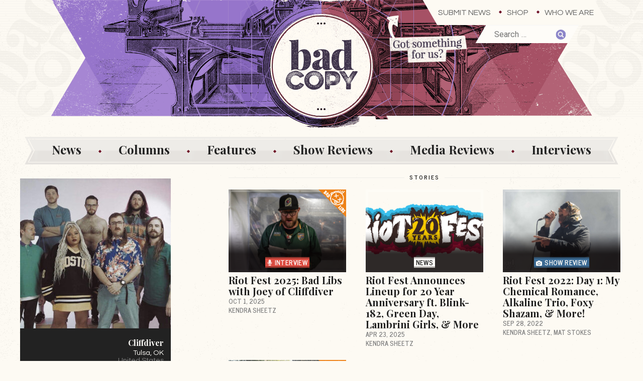

--- FILE ---
content_type: text/css
request_url: https://thebadcopy.com/wp-content/plugins/stripe-payments/public/assets/css/public.css?ver=2.0.95
body_size: 1110
content:
/* 
This CSS file is used to apply front-end styles for the Stripe Payments plugin.

This CSS file is enqueued from the front-end using the 'stripe-handler-ng-style' handler. So it will be available on every page of the front end.

Used in the [asp_product] shortcode also.
CSS class names should use dashes. Example: asp-product-description
*/

/* Small Spinner */
.asp-spinner {
    text-indent: -9999px;
    vertical-align: middle;
    margin-left: 5px;
    display: inline-block;
    box-sizing: border-box;
    position: relative;
    width: 20px;
    height: 20px;
    border-radius: 50%;
    border: 2px solid #ccc;
    border-top-color: #333;
    animation: asp-spinner .6s linear infinite;
}

@keyframes asp-spinner {
    to {
        transform: rotate(360deg);
    }
}

/* Button Spinner */
.asp-btn-spinner-container {
    width: 100%;
    text-align: center;
    padding: 10px;
}

.asp-btn-spinner {
    display: inline-block;
    position: relative;
    width: 64px;
    height: 64px;
}

.asp-btn-spinner div {
    box-sizing: border-box;
    display: block;
    position: absolute;
    width: 51px;
    height: 51px;
    margin: 6px;
    border: 6px solid #6fcef3;
    border-radius: 50%;
    animation: asp-btn-spinner 1.2s cubic-bezier(0.5, 0, 0.5, 1) infinite;
    border-color: #6fcef3 transparent transparent transparent;
}

.asp-btn-spinner div:nth-child(1) {
    animation-delay: -0.45s;
}

.asp-btn-spinner div:nth-child(2) {
    animation-delay: -0.3s;
}

.asp-btn-spinner div:nth-child(3) {
    animation-delay: -0.15s;
}

@keyframes asp-btn-spinner {
    0% {
        transform: rotate(0deg);
    }
    100% {
        transform: rotate(360deg);
    }
}

.asp_line_through {
    text-decoration: line-through;
}

.asp_product_coupon_input_container {
    margin: 5px 0 10px 0;
}

.asp_btn_normalize {
    text-transform: none;
    border: none;
    margin: 0;
    padding: 0;
    width: auto;
    overflow: visible;
    background: transparent;
    color: inherit;
    font: inherit;
    line-height: normal;
    -webkit-font-smoothing: inherit;
    -moz-osx-font-smoothing: inherit;
    -webkit-appearance: none;
}

&::-moz-focus-inner {
    border: 0;
    padding: 0;
}

.asp_product_custom_field_error {
    display: none;
    color: red;
}

.asp_out_of_stock {
    font-weight: bold;
}

.asp_product_buy_button input, .asp_product_buy_button select {
    display: inline-block;
    line-height: 1;
    padding: 8px 10px;
    height: auto;
}

.asp_product_custom_field_label {
    margin-right: 10px;
}

.asp-product-variations-label {
    margin-right: 10px;
}

.asp_product_coupon_field_label {
    margin-right: 10px;
}

.asp_product_coupon_input_container input.asp_product_coupon_field_input {
    width: auto;
    max-width: 200px;
    margin-right: 10px;
}

.asp_product_buy_btn_container {
    display: inline-block;
}

.asp_product_buy_button input::placeholder {
    font-style: italic;
    color: #bbb;
}

@keyframes blink {
    0% {
        opacity: .2;
    }
    20% {
        opacity: 1;
    }
    100% {
        opacity: 0;
    }
}

.asp-processing-cont {
    display: none !important;
}

.asp-processing i {
    animation-name: blink;
    animation-duration: 1s;
    animation-iteration-count: infinite;
    animation-fill-mode: both;
}

.asp-processing i:nth-child(2) {
    animation-delay: .1s;
}

.asp-processing i:nth-child(3) {
    animation-delay: .2s;
}

.asp-popup-iframe {
    z-index: 2147483647;
    background: rgba(0, 0, 0, 0.004);
    border: 0px none transparent;
    overflow: auto;
    -webkit-overflow-scrolling: touch !important;
    visibility: visible;
    margin: 0px;
    padding: 0px;
    -webkit-tap-highlight-color: transparent;
    position: fixed;
    left: 0px;
    top: 0px;
    width: 100%;
    height: 100%;
}

.asp-popup-iframe-cont {
    align-items: center;
    justify-content: center;
    z-index: 2147483647;
    background: rgba(0, 0, 0, .3);
    border: 0px none transparent;
    overflow: auto;
    -webkit-overflow-scrolling: touch !important;
    visibility: visible;
    margin: 0px;
    padding: 0px;
    -webkit-tap-highlight-color: transparent;
    position: fixed;
    left: 0px;
    top: 0px;
    width: 100%;
    height: 100%;
}

.asp-popup-spinner-cont {
    text-align: center;
    height: 85px;
    padding-top: 10px;
}

@media (max-width: 500px) {
    .asp_product_buy_btn_container {
        display: block;
        margin-left: 0;
        margin-top: 10px;
        text-align: center;
        width: 100%;
    }
}

/* Start of 'Thank You' page shortcode related CSS */
.asp-order-data-box {
    display: flex;
    border-style: solid;
    border-color: lightgrey;
    border-width: 1px 0 0 1px;
    width: 100%;
 }

.asp-order-data-box-col{
    border-style: solid;
    border-color: lightgrey;
    border-width: 0 1px 1px 0;
    word-break: break-all;
    flex-grow: 1;
    padding: 15px;
}

.asp-order-data-box-col :first-child {
    font-weight: bold;
    margin-bottom: 10px;
    margin-right: 10px;
}

@media screen and (max-width: 768px) {
    .asp-order-data-box {
        flex-direction: column;
    }
}

.asp-order-details-table,
.asp-order-downloads-table {
    width: 100%;
    border-collapse: collapse;
    border: 1px solid lightgray;
}

.asp-order-details-table td,
.asp-order-details-table th,
.asp-order-downloads-table td,
.asp-order-downloads-table th {
    padding: 15px;
    border-top: 1px solid lightgray;
    border-bottom: 1px solid lightgray;
}

.asp-order-shipping-address,
.asp-order-billing-address {
    padding: 15px;
    border: 1px solid lightgray;
    white-space: pre-line;
}
/* End of 'Thank You' page shortcode related CSS */

--- FILE ---
content_type: text/css
request_url: https://thebadcopy.com/wp-content/themes/badcopy/style.css?ver=1.3
body_size: 15793
content:
@-webkit-keyframes sk-bouncedelay{0%,80%,to{-webkit-transform:scale(0)}40%{-webkit-transform:scale(1)}}@keyframes sk-bouncedelay{0%,80%,to{-webkit-transform:scale(0);transform:scale(0)}40%{-webkit-transform:scale(1);transform:scale(1)}}a:link{-webkit-tap-highlight-color:rgba(0,0,0,.2)}::-moz-selection{background:#222;color:#fefcf8;text-shadow:none!important}::selection{background:#222;color:#fefcf8;text-shadow:none!important}ins,mark{color:#222}ins{background:#fefcf8;text-decoration:none}mark{background:#f8e9cb;font-style:italic;font-weight:700}.spinner{margin:100px auto 0;width:70px;text-align:center}.spinner>div{width:15px;height:15px;background-color:#8d86c9;border-radius:100%;display:inline-block;-webkit-animation:sk-bouncedelay 1.4s infinite ease-in-out both;animation:sk-bouncedelay 1.4s infinite ease-in-out both}.spinner .bounce1{-webkit-animation-delay:-.32s;animation-delay:-.32s}.spinner .bounce2{-webkit-animation-delay:-.16s;animation-delay:-.16s}body,html{font-size:100%}body{background-color:#fdfaf3;line-height:1.125em;background-image:url(https://s3.amazonaws.com/badcopy/images/bg.gif);overflow-x:hidden;position:relative}body,h1,h2,h3,h4,h5,h6{margin:0;padding:0}a:not([name]),a[onclick]{cursor:pointer}a,a:link,a:visited{margin:0;padding:0;font-size:100%;vertical-align:baseline;background:0 0;text-decoration:none}a:hover{text-decoration:underline}a:active,a:hover{outline:0}abbr[title],dfn[title]{border-bottom:1px dotted;cursor:help}blockquote{margin:1em 2em}blockquote:after,blockquote:before,q:after,q:before{content:none}del{text-decoration:line-through}code,kbd,pre,samp{white-space:pre-wrap;word-wrap:break-word}blockquote,q{quotes:none}ol,ul{margin:1em 0;padding:0 0 0 1em}dd{margin:0 0 0 1em}nav ol,nav ul{list-style:none;list-style-image:none;margin:0;padding:0}table{border-collapse:collapse;border-spacing:0}td,td img{vertical-align:top}embed,img,object{width:100%;height:auto}.video-container{position:relative;padding-bottom:56.25%;padding-top:30px;height:0;overflow:hidden}.video-container embed,.video-container iframe,.video-container object{position:absolute;top:0;left:0;width:100%;height:100%}fieldset{margin:0}button,input[type=button],input[type=submit]{width:auto;overflow:visible}input,select{vertical-align:middle;-moz-appearance:none;-webkit-appearance:none;-moz-border-radius:0;-webkit-border-radius:0}label{cursor:pointer}.wp-caption img,fieldset,legend{border:0;padding:0}.aligncenter{display:block;margin:0 auto 1rem}.alignleft{float:left;margin:0 1rem 1rem 0}.alignright{float:right;margin:0 0 1rem 1rem}.wp-caption{padding:.5rem}.wp-caption img,form{margin:0}.pagination ul li{display:inline-block}.content{width:90%;margin:0 auto}@media (min-width:980px){.content{width:96%}}@media (min-width:1200px){.content{width:100%}}.content.post{width:96%}@media (min-width:1200px){.content.post{width:100%}}.content__sections{max-width:1200px;position:relative;margin:0 auto}@media (min-width:980px){.content__sections{display:-webkit-box;display:-ms-flexbox;display:flex}.section__wide{margin-left:-15px;width:780px}}@media (min-width:768px){.section__wide .story{width:calc(90%/3)}}@media (min-width:980px){.section__thin{width:380px;margin-left:40px}}.section__thin .story__image img{max-height:100px!important}@media (min-width:980px){.section__thin--left{background:#222;color:#fefcf8;border-radius:0 0 0 150px;width:300px!important;margin-left:0!important;margin-right:130px;margin-top:12px}}.section__label{font-family:'News Cycle',sans-serif;font-size:12px;letter-spacing:2px;padding-bottom:1rem;text-align:center;color:#222;text-transform:uppercase;display:inline-block;position:relative;width:100%}.section__label .section__label__mask{background:#fdfaf3;padding-left:10px;padding-right:10px}.section__label:before{content:'';background:#eeece8;width:100%;display:block;height:1px;position:absolute;top:10px;z-index:-1}.post .section__label{z-index:1}.af-form .acf-table td.acf-row-handle,.af-form .acf-table th.acf-row-handle,.post .section__label__mask{background:#fefcf8}.post .section__label:before{top:12px}.button--more a{background-image:url(https://s3.amazonaws.com/badcopy/images/nav-bg.png);background-size:100% 100%;text-align:center;font-family:'Playfair Display',serif;padding:1rem 0;width:100%;display:block;color:#848484}.button--more a:hover{background-image:url(https://s3.amazonaws.com/badcopy/images/nav-bg-hover.png);text-decoration:none;color:#222}.pswp{z-index:99999}.gallery{border-bottom:1px solid #eeece8;padding-bottom:1rem;margin-top:2rem!important;margin-bottom:2rem!important;display:-webkit-box;display:-ms-flexbox;display:flex;-ms-flex-wrap:wrap;flex-wrap:wrap;-webkit-box-pack:center;-ms-flex-pack:center;justify-content:center}.gallery .gallery-item{margin:0 0 1px!important;line-height:0;font-size:0;width:33.3333%!important}@media (min-width:480px){.gallery .gallery-item{width:25%!important}}@media (min-width:600px){.gallery .gallery-item{margin:0 0 3px!important;width:16.6666%!important}}.gallery .gallery-item .wp-caption-text{display:none}.gallery .gallery-item img{border:0!important;width:calc(100% - 1px)}@media (min-width:600px){.gallery .gallery-item img{width:calc(100% - 3px)!important}}.pswp__caption__center{width:100%;text-align:center;font-size:1rem;font-family:'News Cycle',sans-serif}.ad{margin:.75rem auto 15px;text-align:center;max-width:300px}@media (min-width:600px){.ad{max-width:90%}}@media (min-width:768px){.ad{max-width:768px}}@media (min-width:980px){.ad{margin:.5rem auto 1rem}}.ad--footer{margin:0 auto}@media (min-width:768px){.ad--footer{margin:1.5rem auto 0}}.ad__video{margin-left:2px;margin-right:2px;overflow:hidden}@media (min-width:768px){.ad__video{margin-left:auto;margin-right:auto;width:768px}}.ad__button{display:block;width:100%;padding:12px 0 10px!important;font-family:'Roboto',sans-serif;letter-spacing:2px;text-transform:uppercase;font-weight:700;background-color:#da2a2a!important;color:#fefcf8;cursor:pointer;outline:0}@media (min-width:600px){.ad__button{margin:0 auto!important;width:200px}}.ad__button:hover{text-decoration:none;background-color:#8d86c9!important}.ad__button:selection{outline:0}.ad .pause{border:0;padding:0;cursor:pointer}.ad .pause img{margin-bottom:-5px}.single .post .ad{margin:1rem auto 0}.section__thin .ad{max-width:300px}.authors__list{list-style:none;padding:0;display:-webkit-box;display:-ms-flexbox;display:flex;-webkit-box-pack:center;-ms-flex-pack:center;justify-content:center;-ms-flex-wrap:wrap;flex-wrap:wrap;background:#222}.authors__list .authors__list__item{position:relative;margin:1px;padding:0;width:calc(100%/2 - 2px);text-align:center}@media (min-width:600px){.authors__list .authors__list__item{width:calc(100%/4 - 2px)}}.authors__list .authors__list__item:empty{height:0;border:0}.authors__list .authors__list__item a:hover img{background:#222;-webkit-transition:background .2s ease-out;transition:background .2s ease-out}.authors__list .authors__list__item a:after{content:'';position:absolute;top:0;bottom:0;left:0;right:0}.authors__list .authors__list__item img{display:block;width:100%;-webkit-transition:background .2s ease-out;transition:background .2s ease-out;background:#3b6a93}.authors__list .authors__list__item span{text-shadow:1px 1px 0 #222;position:absolute;left:0;right:0;bottom:5px;font-family:'Playfair Display',serif;font-weight:600;color:#fefcf8;font-size:1.15rem;line-height:1.15rem}@media (min-width:480px){.authors__list .authors__list__item span{font-size:1.35rem;line-height:1.35rem}}@media (min-width:768px){.authors__list .authors__list__item span{bottom:10px;line-height:1.5rem;font-size:1.5rem}}.comments{position:relative;max-width:768px;padding:0 5%;margin:1rem auto 0}@media (min-width:600px){.comments{margin:1rem auto}}@media (min-width:1200px){.comments{padding:0}}#disqus_thread a{color:#3b6a93}.highlight,.jump li a{text-align:center;display:block}.highlight{color:#222;padding:10px 0 20px!important;margin-top:-5px!important;background-image:url(https://s3.amazonaws.com/badcopy/images/bandoftheday.gif)!important;background-repeat:no-repeat!important;background-size:290px auto!important;background-position:center top -20px!important}@media (min-width:375px){.highlight{background-size:330px auto!important;background-position:center top -30px!important}}@media (min-width:980px){.highlight{-webkit-transition:background .2s ease-out;transition:background .2s ease-out;background-size:95%!important;background-position:center top -40px!important}}.highlight:hover,.jump li a:hover{text-decoration:none}@media (min-width:980px){.highlight:hover{-webkit-transition:background .5s ease-out;transition:background .5s ease-out;background-size:93%!important}}.highlight:hover p{color:#222}.highlight:hover .highlight__title{text-decoration:underline}.highlight:hover .highlight__image-container:after,.highlight__image-container:after{content:'';position:absolute;top:0;right:0;bottom:0;left:0;-webkit-transition:all .2s ease-out;transition:all .2s ease-out}.highlight:hover .highlight__image-container:after{-webkit-box-shadow:inset 0 0 0 6px #fff;box-shadow:inset 0 0 0 6px #fff}.highlight:hover .highlight__image{-webkit-transform:scale(.97);transform:scale(.97);-webkit-transition:all .2s ease-out;transition:all .2s ease-out}.highlight__title{padding-bottom:rem(5px);font-size:rem(22px)}.highlight__desc p{font-family:'Questrial',sans-serif;color:#848484;font-size:rem(15px);line-height:rem(19px);-webkit-transition:color .2s ease-out;transition:color .2s ease-out}.highlight__image-container{margin:0 auto;position:relative;overflow:hidden;width:150px;height:150px;border-radius:100%}.highlight__image-container:after{z-index:1;border-radius:100%;-webkit-box-shadow:inset 0 0 0 6px rgba(255,255,255,.5);box-shadow:inset 0 0 0 6px rgba(255,255,255,.5)}.highlight__image{height:100%}.highlight__location{display:block;font-family:'Questrial',sans-serif;color:#aca9a1}.jump{display:-webkit-box;display:-ms-flexbox;display:flex;list-style:none;width:100%;margin:1rem 0 0;padding:0}@media (min-width:768px){.jump{width:50%;margin:2rem auto 1rem!important;border-left:1px solid #aca9a1;border-right:1px solid #aca9a1}}.jump li{border-top:1px solid #aca9a1;border-bottom:1px solid #aca9a1;width:50%}.jump li a{color:#848484;padding:10px 0;-webkit-transition:background-color .2s ease;transition:background-color .2s ease}.jump li a:hover{background-color:#222;color:#fdfaf3}.jump li+li{border-left:1px solid #aca9a1}@media (min-width:768px){.jump--single{width:25%}}.jump--single li{width:100%}.screen-reader-text{display:none}.pagination{margin-bottom:1rem}.jump li a,.pagination .nav-links,.pagination .nav-links a{font-family:'Questrial',sans-serif}.pagination .nav-links .page-numbers{color:#666;background-color:#eeece8;border:1px solid #eeece8;padding:.15rem .55rem;display:inline-block;padding-top:4px}.pagination .nav-links .page-numbers.current{background-color:#8d86c9;color:#fdfaf3;border:1px solid #8d86c9}.pagination .nav-links a{color:#6d0e24}.pagination .nav-links a:hover{text-decoration:none;background:#fff;color:#666;border:1px solid #8d86c9}.story__premiere{font-family:'News Cycle',sans-serif;text-transform:uppercase;letter-spacing:6px;font-size:.6rem;line-height:1;font-weight:700;position:absolute;background-color:rgba(219,75,64,.8);color:#fefcf8;width:calc(100% - 10px);text-align:center;z-index:100;padding:1px 0;left:5px;top:5px}.post .story__premiere{position:absolute;top:0;left:0;background-color:#db4b40;width:100%}@media (min-width:768px){.post .story__premiere{text-align:left;text-indent:2rem}}.share-list{display:none;position:fixed;z-index:9999;bottom:0;right:0;margin:0;padding:0;width:100%;list-style:none}@media (min-width:980px){.share-list{position:absolute;display:block;width:300px;top:0;right:20px;height:50px}.share-list.premiere--push{top:40px}}.share-list li{float:left;text-align:center;width:calc(100%/4)}@media (min-width:980px){.share-list li{width:calc(100%/5);float:none;display:inline-block;width:50px}}.share-list li a,.share-list li button{background-repeat:no-repeat;background-position:center center;background-size:20px 20px;display:block;height:50px;width:100%;text-indent:-9999px}@media (min-width:768px){.share-list li a,.share-list li button{background-size:28px 28px}}@media (min-width:980px){.share-list li+li{margin-left:2px}}.share-list__facebook a{background-color:#44609c;background-image:url(https://s3.amazonaws.com/badcopy/images/svg/icon-facebook.svg)}.share-list__twitter a{background-color:#20a2f2;background-image:url(https://s3.amazonaws.com/badcopy/images/svg/icon-twitter.svg)}.share-list__reddit a{background-color:#ff4500;background-image:url(https://s3.amazonaws.com/badcopy/images/svg/icon-reddit.svg)}.share-list__link,.tour td br{display:none}@media (min-width:980px){.share-list__link{position:relative;top:15px}}.share-list__link button{background-color:#aca9a1;background-image:url(https://s3.amazonaws.com/badcopy/images/svg/icon-link.svg);border:0;cursor:pointer}.share-list__link button:active{background-image:url(https://s3.amazonaws.com/badcopy/images/svg/icon-copy.svg)}.share-list__email a{background-color:#848484;background-image:url(https://s3.amazonaws.com/badcopy/images/svg/icon-email.svg)}.special{margin:rem(15px);background:#1c1c1a url(https://s3.amazonaws.com/badcopy/images/specialbg.gif);background-size:100%;background-position:center center;-webkit-box-shadow:0 0 8px 4px rgba(0,0,0,.2);box-shadow:0 0 8px 4px rgba(0,0,0,.2)}@media (min-width:980px){.special{max-width:1200px;position:relative;margin:0 auto;display:-webkit-box;display:-ms-flexbox;display:flex;margin:0 auto 1.5rem;background-size:50%}}.special__hed{margin-bottom:rem(15px);padding:rem(10px) 0 0 rem(15px)}@media (min-width:980px){.special__hed{padding:rem(15px) 0 0 rem(20px)}}.special__foot{margin-bottom:rem(10px)}@media (min-width:980px){.special__foot{-ms-flex-item-align:center;align-self:center;width:200px}}.special__foot a{display:block;padding:rem(15px);font-family:'Playfair Display',serif;font-weight:700;color:#fefcf8;background:url(https://s3.amazonaws.com/badcopy/images/svg/arrow-right-white.svg) no-repeat;background-position:right 15px center;background-size:10px 22px}@media (min-width:980px){.special__foot a{background-size:15px 26px;padding-right:40px;font-size:rem(20px);line-height:rem(22px)}}.special__label{font-family:'Questrial',sans-serif;margin-left:rem(-15px);padding:1px 3px;text-transform:uppercase;font-size:rem(12px);color:#fefcf8;background:#db4b40}@media (min-width:980px){.special__label{margin-left:0;font-size:rem(13px)}}.special__topic{font-family:'Playfair Display',serif;margin-top:rem(5px);color:#fdfaf3;font-size:rem(28px);line-height:rem(28px)}@media (min-width:600px){.special__topic{font-size:rem(32px);line-height:rem(32px)}}@media (min-width:980px){.special__topic{font-size:rem(44px);line-height:rem(34px)}}.special .story__container{display:-webkit-box;display:-ms-flexbox;display:flex;-ms-flex-wrap:wrap;flex-wrap:wrap;-webkit-box-pack:justify;-ms-flex-pack:justify;justify-content:space-between;margin:15px 15px 0;border-top:1px solid rgba(255,255,255,.15);border-bottom:1px solid rgba(255,255,255,.15)}@media (min-width:980px){.special .story__container{width:80%;margin-top:0;border:0}}.special .story__container .story{display:block;width:48%!important;margin:15px 0 0}@media (min-width:600px){.special .story__container .story{width:30%!important}}@media (min-width:768px){.special .story__container .story{width:22%!important}}@media (min-width:600px){.special .story__container .story:last-child{display:none}}@media (min-width:768px){.special .story__container .story:last-child{display:block}}.special .story__container .story__image{height:120px}.special .story__container .story__image img{width:100%;min-height:120px;max-height:120px}.special .story__container .story__details{margin:rem(6px) 0 0}@media (min-width:980px){.special .story__container .story__details{position:absolute;top:0;right:0;bottom:0;left:0;min-width:144px;z-index:99;margin:0;overflow:hidden;-webkit-transition:opacity .2s ease-out;transition:opacity .2s ease-out;opacity:0}}.special .story__container .story__title{color:#fefcf8;font-family:'Questrial',sans-serif;font-weight:400;font-size:rem(14px);line-height:rem(15px)}@media (min-width:768px){.special .story__container .story__title{font-size:rem(15px);line-height:rem(17px)}}@media (min-width:980px){.special .story__container .story__title{font-weight:400;padding:rem(25px) rem(10px) rem(10px);color:#222;font-size:rem(12px);line-height:rem(12px);text-decoration:none}.special .story:hover .story__details{display:block;background:rgba(255,255,255,.9);opacity:1}}.post .special{margin-top:3rem}.post .special .story__type{top:-35px}.tour{width:100%}.tour tr:nth-child(odd){background-color:#eeece8}.tour td{font-family:'Questrial',sans-serif;display:inline-block;padding:0 1rem;width:100%}@media (min-width:600px){.tour td{display:table-cell;padding:.5rem 1rem;line-height:1rem;width:30%}}@media (min-width:600px){.tour td br{display:block}.tour td .comma{display:none}}.tour td:first-child{text-transform:uppercase;line-height:1.15rem;padding-top:.5rem;color:#3b6a93}.tour td:nth-child(2){text-transform:uppercase;font-family:'News Cycle',sans-serif;font-weight:700}.tour td:last-child{line-height:1rem;padding-bottom:.5rem}.footer--bottom{top:90px;margin-left:20px;position:relative;text-align:center;font-family:'Questrial',sans-serif}@media (min-width:768px){.footer--bottom{display:-webkit-box;display:-ms-flexbox;display:flex;-webkit-box-orient:horizontal;-webkit-box-direction:normal;-ms-flex-direction:row;flex-direction:row;-ms-flex-wrap:wrap;flex-wrap:wrap;margin-top:0;display:block}}@media (min-width:980px){.footer--bottom{top:100px}}.footer--bottom a,.footer--bottom li{-webkit-transition:all .2s ease-out;transition:all .2s ease-out}.footer--bottom--single{top:50px}.footer__logo a,.header--top h1 a img{display:none}@media (min-width:768px){.footer__logo a{text-align:center;background-image:url(https://s3.amazonaws.com/badcopy/images/footer-logo.gif);background-repeat:no-repeat;background-position:center top;text-indent:-9999px;z-index:99;background-size:150px 130px;display:block;width:100%;height:180px;position:absolute;top:0;left:0}}@media (min-width:1200px){.footer__logo a{background-size:300px 259px;height:300px}}.menu-footer,.menu-social-container{text-align:center;max-width:1200px;position:relative;margin:0 auto}.menu-footer li,.menu-social-container li{display:inline-block;margin:0 .25rem}.menu-footer li a,.menu-social-container li a{font-family:'Questrial',sans-serif;text-transform:uppercase;color:#fefcf8;text-decoration:none;display:inline-block;padding:.75rem}@media (min-width:768px){.menu-footer li a,.menu-social-container li a{padding:1rem}}.menu-footer li a:hover,.menu-social-container li a:hover,.menu__container .menu__buttons .menu__buttons__hamburger:hover{text-decoration:none}#menu-footer{list-style:none;margin:0 0 .55rem -14px;padding:0;overflow:hidden}@media (min-width:600px){#menu-footer{margin:0 0 .55rem}}#menu-footer li{background:#030405;position:relative;z-index:100;width:45%;margin-bottom:.75rem;margin-left:0}@media (min-width:600px){#menu-footer li{width:35%}}@media (min-width:768px){#menu-footer li{width:auto;margin-bottom:auto}}#menu-footer li:hover{background:#6d0e24}#menu-footer li a,#menu-social li,.footer__copyright span.copy,.header--single .menu__container .menu__buttons .menu__buttons__hamburger,.menu-top-container ul li{position:relative}#menu-footer li a:before{content:'';position:absolute;top:0;right:0;bottom:0;width:250px;left:-60px;background-image:url(https://s3.amazonaws.com/badcopy/images/footer-texture.png);background-size:124% 124%;background-position:150px 0}@media (min-width:768px){#menu-footer li a:before{background-position:-50px 0;left:-10px}#menu-footer li.nav-footer-1{left:-55px;-webkit-transform:skew(30deg);transform:skew(30deg)}}@media (min-width:1200px){#menu-footer li.nav-footer-1{left:-127px}}@media (min-width:768px){#menu-footer li.nav-footer-1 a{-webkit-transform:skew(-30deg);transform:skew(-30deg)}#menu-footer li.nav-footer-2{-webkit-transform:skew(30deg);transform:skew(30deg);left:-50px}}@media (min-width:1200px){#menu-footer li.nav-footer-2{left:-124px}}@media (min-width:768px){#menu-footer li.nav-footer-2 a,#menu-footer li.nav-footer-3{-webkit-transform:skew(-30deg);transform:skew(-30deg)}#menu-footer li.nav-footer-3{right:-90px}}@media (min-width:1200px){#menu-footer li.nav-footer-3{right:-162px}}@media (min-width:768px){#menu-footer li.nav-footer-3 a{-webkit-transform:skew(30deg);transform:skew(30deg)}#menu-footer li.nav-footer-4{right:-95px;-webkit-transform:skew(-30deg);transform:skew(-30deg)}}@media (min-width:1200px){#menu-footer li.nav-footer-4{right:-165px}}@media (min-width:768px){#menu-footer li.nav-footer-4 a{-webkit-transform:skew(30deg);transform:skew(30deg)}}#menu-social{list-style:none;margin:0;padding:0}#menu-social li{z-index:100;border-radius:100%;width:50px;height:50px}@media (min-width:768px){#menu-social li{border-radius:0;width:auto;height:auto}}#menu-social li:hover{background:#222!important}#menu-social li a,.header--top h1 a{display:inline-block;position:relative}#menu-social li a{color:#fefcf8;background-repeat:no-repeat;background-position:center center;padding:1rem 2rem}#menu-social li a:before{content:'';position:absolute;top:0;left:-10px;right:0;bottom:0;background-image:url(https://s3.amazonaws.com/badcopy/images/footer-texture.png);background-size:200px auto;background-position:-50px 0}@media (min-width:768px){#menu-social li a:before{width:90px}}#menu-social li.nav-facebook{background:#44609c}@media (min-width:768px){#menu-social li.nav-facebook{-webkit-transform:skew(30deg);transform:skew(30deg);left:-33px}}@media (min-width:1200px){#menu-social li.nav-facebook{left:-106px}}#menu-social li.nav-facebook a{background-image:url(https://s3.amazonaws.com/badcopy/images/svg/icon-facebook.svg);background-size:13px;text-indent:-9999px;background-position:19px center}@media (min-width:768px){#menu-social li.nav-facebook a{background-position:center center;-webkit-transform:skew(-30deg);transform:skew(-30deg)}}#menu-social li.nav-twitter{background:#20a2f2}@media (min-width:768px){#menu-social li.nav-twitter{-webkit-transform:skew(30deg);transform:skew(30deg);left:-33px}}@media (min-width:1200px){#menu-social li.nav-twitter{left:-106px}}#menu-social li.nav-twitter a{background-image:url(https://s3.amazonaws.com/badcopy/images/svg/icon-twitter.svg);background-size:30px;text-indent:-9999px;background-position:12px center}@media (min-width:768px){#menu-social li.nav-twitter a{background-position:center center;-webkit-transform:skew(-30deg);transform:skew(-30deg)}}#menu-social li.nav-youtube{background:#da2a2a}@media (min-width:768px){#menu-social li.nav-youtube{-webkit-transform:skew(-30deg);transform:skew(-30deg);right:-35px}}@media (min-width:1200px){#menu-social li.nav-youtube{right:-108px}}#menu-social li.nav-youtube a{background-image:url(https://s3.amazonaws.com/badcopy/images/svg/icon-youtube.svg);background-size:30px;text-indent:-9999px;background-position:10px center}@media (min-width:768px){#menu-social li.nav-youtube a{background-size:32px;background-position:center center;-webkit-transform:skew(30deg);transform:skew(30deg)}}#menu-social li.nav-instagram{background:#9f599f}@media (min-width:768px){#menu-social li.nav-instagram{-webkit-transform:skew(30deg);transform:skew(30deg);left:-33px}}@media (min-width:1200px){#menu-social li.nav-instagram{left:-106px}}#menu-social li.nav-instagram a{background-image:url(https://s3.amazonaws.com/badcopy/images/svg/icon-instagram.svg);background-size:30px;text-indent:-9999px;background-position:10px center}@media (min-width:768px){#menu-social li.nav-instagram a{background-position:center center;-webkit-transform:skew(-30deg);transform:skew(-30deg)}}#menu-social li.nav-soundcloud{background:#f50}@media (min-width:768px){#menu-social li.nav-soundcloud{-webkit-transform:skew(-30deg);transform:skew(-30deg);right:-35px}}@media (min-width:1200px){#menu-social li.nav-soundcloud{right:-108px}}#menu-social li.nav-soundcloud a{background-image:url(https://s3.amazonaws.com/badcopy/images/svg/icon-soundcloud.svg);background-size:30px;text-indent:-9999px;background-position:10px center}@media (min-width:768px){#menu-social li.nav-soundcloud a{background-size:34px;background-position:center center;-webkit-transform:skew(30deg);transform:skew(30deg)}}.footer__copyright{z-index:100;width:100%;color:#aca9a1;font-size:.9rem;margin-left:-10px}@media (min-width:600px){.footer__copyright{margin-left:0}}@media (min-width:768px){.footer__copyright{position:absolute;top:110px}}@media (min-width:1200px){.footer__copyright{top:228px}}@media (min-width:768px){.footer__copyright span.copy{right:30px}}.footer__copyright span.pp{position:relative;left:10px}.footer__copyright a{color:#aca9a1}.footer__copyright a:hover,.menu-top-container ul a:hover{text-decoration:none;color:#6d0e24}.single footer{padding-bottom:40px}@media (min-width:768px){.single footer{padding-bottom:0}}.page .ad--footer{margin-top:130px}.header--top{margin:0 auto 1rem;text-align:center;position:relative;overflow:hidden;background-image:url(https://s3.amazonaws.com/badcopy/images/header-lines.gif);background-repeat:repeat-x;background-position:center top;padding-top:.35rem}@media (min-width:768px){.header--top{margin:0 auto}}@media (min-width:980px){.header--top{padding-top:0}}@media (min-width:1200px){.header--top{width:100%}}.header--top h1{float:left;padding-left:1rem}@media (min-width:600px){.header--top h1{float:none;padding-left:0;width:95%;margin:0 auto}}@media (min-width:1200px){.header--top h1{width:100%}}.header--top h1 a{background-image:url(https://s3.amazonaws.com/badcopy/images/logo-small.png);background-size:100% 100%;width:90px;height:63px;text-indent:-9999px}@media (min-width:600px){.header--top h1 a{width:auto;height:auto;background-image:none}.header--top h1 a:after{content:'';position:absolute;margin:auto;top:0;left:0;right:0;bottom:0;background-image:url(https://s3.amazonaws.com/badcopy/images/header-logo.gif);background-repeat:no-repeat;background-size:100% 100%;width:78px;height:55px}}@media (min-width:600px) and (min-width:768px){.header--top h1 a:after{width:98px;height:69px}}@media screen and (min-width:600px) and (min-width:850px){.header--top h1 a:after{width:105px;height:74px}}@media (min-width:600px) and (min-width:980px){.header--top h1 a:after{width:115px;height:81px}}@media screen and (min-width:600px) and (min-width:1100px){.header--top h1 a:after{width:135px;height:95px}}@media (min-width:600px) and (min-width:1200px){.header--top h1 a:after{width:143px;height:100px}}@media (min-width:600px){.header--top h1 a img{display:block;max-width:1078px}}.menu-top-container ul,.nav-submit{position:absolute;right:1rem;text-align:right}.nav-submit__hed{font-family:'Playfair Display',serif;margin-bottom:5px;color:#030405;font-weight:400;font-size:15px}.nav-submit__link{font-family:'Questrial',sans-serif;display:block;text-align:center;color:#030405;border:1px solid #8a8a8a;padding:5px 0!important;border-radius:8px}.nav-submit__link:hover{text-decoration:none;border:1px solid #030405;background-color:#030405;color:#fdfaf3}@media (min-width:600px){.nav-submit{display:none}}.menu-top-container{display:none;max-width:1200px;position:relative;margin:0 auto;z-index:2}@media (min-width:600px){.menu-top-container{display:block}}.menu-top-container ul{top:0;margin-top:0;list-style:none}@media (min-width:600px){.menu-top-container ul{position:relative;margin:0 0 .35rem;display:-webkit-box;display:-ms-flexbox;display:flex}}@media (min-width:980px){.menu-top-container ul{-webkit-transform:skew(30deg);transform:skew(30deg);padding:.75rem 0;right:0;position:absolute;background:#fdfaf3}}@media (min-width:1200px){.menu-top-container ul{right:42px}}@media (min-width:980px){.menu-top-container ul li{-webkit-transform:skew(-30deg);transform:skew(-30deg)}}@media (min-width:600px){.menu-top-container ul li:after{content:'';display:inline-block;background-image:url(https://s3.amazonaws.com/badcopy/images/svg/diamond-red.svg);position:absolute;top:9px;width:6px;height:6px}}.menu-top-container ul li:last-child:after{display:none}.menu-top-container ul a{color:#666;font-family:'Questrial',sans-serif;font-size:.85rem;padding-bottom:.25rem;display:block}@media (min-width:600px){.menu-top-container ul a{text-transform:uppercase;padding:.25rem 1rem;font-size:.9rem}}@media (min-width:980px){.menu-top-container ul a{font-size:1rem}}h1{text-align:center}.menu__container .menu__buttons{text-align:right;margin-right:1rem}@media (min-width:768px){.menu__container .menu__buttons{display:none}}.menu__container .menu__buttons .menu__buttons__hamburger,.review__label a{display:inline-block}.menu__container .menu__buttons .menu__buttons__close svg,.menu__container .menu__buttons .menu__buttons__hamburger svg{fill:#222;width:28px;height:28px}.menu__container .menu__buttons .menu__buttons__hamburger:before{content:"menu";position:relative;top:-10px;left:-8px;color:#222;font-family:'Questrial',sans-serif;text-transform:uppercase;font-size:.8rem}.menu__container .menu-main-nav-container,.menu__container .menu__buttons .menu__buttons__close,.menu__container.open .menu__buttons__hamburger,.sub-menu{display:none}@media (min-width:768px){.menu__container .menu-main-nav-container{display:block;margin-bottom:-1rem}}@media (min-width:980px){.menu__container .menu-main-nav-container{margin-bottom:0}}.menu__container.open,.menu__container.open .menu-main-nav-container,.menu__container.open .menu-top-container,.menu__container.open .menu__buttons__close,.post .article-content iframe{display:block}#menu-main-nav{list-style:none;margin:0;padding:0;-webkit-transition:all .2s ease-out;transition:all .2s ease-out}@media (min-width:768px){#menu-main-nav{margin:1rem auto 2rem!important;padding:0 0 0 20px;background-position:center 0;background-size:100% 100%;background-image:url(https://s3.amazonaws.com/badcopy/images/nav-bg.png);max-width:1200px;position:relative;margin:0 auto;display:-webkit-box;display:-ms-flexbox;display:flex;-webkit-box-pack:center;-ms-flex-pack:center;justify-content:center}}@media (min-width:980px){#menu-main-nav{background-image:none;margin:1rem auto!important}#menu-main-nav:after,#menu-main-nav:before{content:'';width:20px;height:55px;background-size:100% 100%}#menu-main-nav:before{background-image:url(https://s3.amazonaws.com/badcopy/images/nav-bg-left.png);background-position:center 0;margin-left:-40px}#menu-main-nav:after{background-image:url(https://s3.amazonaws.com/badcopy/images/nav-bg-right.png);background-position:right 0;margin-right:-20px}}@media (min-width:768px){#menu-main-nav li{background-image:url(https://s3.amazonaws.com/badcopy/images/nav-bg.png);background-position:center 0;background-size:100% 100%;position:relative}#menu-main-nav li.current-menu-item:before,#menu-main-nav li.current_page_item:before,#menu-main-nav li:hover:before{content:'';background-image:url(https://s3.amazonaws.com/badcopy/images/nav-bg-hover.png);background-size:100% 100%;position:absolute;top:0;bottom:0;right:0;width:100%;z-index:1}}@media (min-width:768px) and (min-width:980px){#menu-main-nav li.current-menu-item:before,#menu-main-nav li.current_page_item:before,#menu-main-nav li:hover:before{left:-3px}}#menu-main-nav li a{text-align:center;font-family:'Playfair Display',serif;font-weight:700;color:#222;display:block;font-size:18px;position:relative;z-index:2;border-top:1px dotted #eeece8;padding:1rem}@media (min-width:980px){#menu-main-nav li a{border-top:0;display:inline-block;padding:1rem 25px;font-size:20px}}@media (min-width:1200px){#menu-main-nav li a{padding:1rem 34px;font-size:24px}}#menu-main-nav li a:hover{text-decoration:none;background:#eeece8}@media (min-width:768px){#menu-main-nav li a:hover{background:0 0}}#menu-main-nav li:last-child:after{display:none}@media (min-width:980px){#menu-main-nav li:after{content:'';display:inline-block;background-image:url(https://s3.amazonaws.com/badcopy/images/svg/diamond-red.svg);position:relative;z-index:3;top:-3px;width:6px;height:6px}}.header--single{background:#222;max-width:1200px;position:relative;margin:0 auto}.header--single h1{top:.25rem;left:.25rem;position:absolute;z-index:999999}@media (min-width:768px){.header--single h1{top:5px;left:12px}}@media (min-width:980px){.header--single h1{padding-top:35px}}@media screen and (min-width:1000px){.header--single h1{left:20px}}@media screen and (min-width:1050px){.header--single h1{left:30px}}.header--single h1 a{width:57px;height:40px;background-image:url(https://s3.amazonaws.com/badcopy/images/logo-small-white.png);background-size:100% 100%;display:inline-block;text-indent:-9999px}@media (min-width:980px){.header--single h1 a{width:110px;height:77px}}.header--single .menu-top-container{display:none;position:absolute;bottom:0;width:100%}@media (min-width:600px){.header--single .menu-top-container{position:inherit;bottom:0!important}}@media (min-width:768px){.header--single .menu-top-container{display:block;top:9px}}@media (min-width:980px){.header--single .menu-top-container{width:100%;right:-20px}}.header--single .menu-top-container ul{margin:0;padding:0;background:#222;width:100%;left:0;border-top:1px solid #333}@media (min-width:768px){.header--single .menu-top-container ul{-webkit-box-pack:end;-ms-flex-pack:end;justify-content:flex-end;width:calc(100% - 190px);border:0;background:0 0}}.header--single .menu-top-container ul li+li{border-left:1px solid #333}@media (min-width:768px){.header--single .menu-top-container ul li+li{border-left:0}}.header--single .menu-top-container ul li{float:left;width:33%;text-align:center}@media (min-width:768px){.header--single .menu-top-container ul li{width:auto;float:none}}@media (min-width:600px){.header--single .menu-top-container ul li:after{display:none}}@media (min-width:768px){.header--single .menu-top-container ul li:after{display:block;top:13px;right:0}}@media (min-width:980px){.header--single .menu-top-container ul li:first-of-type:before{content:'Got something for us?';font-family:'Playfair Display',serif;position:absolute;bottom:10px;left:-175px;color:#fdfaf3}}@media (min-width:768px){.header--single .menu-top-container ul li:first-of-type{padding-top:3px;padding-bottom:3px;padding-right:20px}.header--single .menu-top-container ul li:first-of-type a{border:1px solid #eeece8;border-radius:8px;padding:4px 8px}.header--single .menu-top-container ul li:first-of-type a:hover{background-color:#eeece8;color:#030405}}.header--single .menu-top-container ul li a{color:#eeece8;padding:.5rem 0}.browse__item:hover a,.header--single .menu-top-container ul li a:hover,.post .article-content li a:hover,.post .article-content li a:visited{color:#8d86c9}@media (min-width:768px){.header--single .menu-top-container ul li a{padding:.5rem 1.25rem .5rem .8rem}}.header--single .menu-top-container ul li:last-child:after{display:none}.header--single .menu__container,.submenu{position:relative;z-index:2}@media (min-width:768px){.header--single .menu__container{width:100%;position:absolute;top:4px;left:0}}@media (min-width:980px){.header--single .menu__container{width:auto;left:auto;right:1rem}}.header--single .menu__container.open{margin-bottom:50px}.header--single .menu__container .menu__buttons{text-align:right;padding-top:.35rem;padding-bottom:.2rem;margin-right:.5rem}.header--single .menu__container .menu__buttons .menu__buttons__hamburger:before{position:absolute;color:#fefcf8;right:0;top:24px;font-size:10px}#icon-book,#icon-contest,#icon-interview,#icon-movie,#icon-record,#icon-show,#icon-stream,#icon-tour,#icon-tv,#icon-video,.header--single .menu__container .menu__buttons .menu__buttons__close svg,.header--single .menu__container .menu__buttons .menu__buttons__hamburger svg{fill:#fefcf8}.header--single .menu__container .menu__buttons .menu__buttons__close{margin-top:10px}.header--single .menu__container #menu-main-nav{top:30px}@media (min-width:768px){.header--single .menu__container #menu-main-nav{width:100%;background-image:url(https://s3.amazonaws.com/badcopy/images/nav-bg-low.png)}}@media (min-width:980px){.header--single .menu__container #menu-main-nav{width:auto;right:1rem}}@media (min-width:1200px){.header--single .menu__container #menu-main-nav{right:20px}}@media (min-width:768px){.header--single .menu__container #menu-main-nav:before{content:'';background-image:url(https://s3.amazonaws.com/badcopy/images/nav-bg-left-low.png)}.header--single .menu__container #menu-main-nav:after{content:'';background-image:url(https://s3.amazonaws.com/badcopy/images/nav-bg-right-low.png)}.header--single .menu__container #menu-main-nav li{background:0 0}}.header--single .menu__container #menu-main-nav li:hover:before{background:0 0}@media (min-width:768px){.header--single .menu__container #menu-main-nav li:after{content:'';background-image:url(https://s3.amazonaws.com/badcopy/images/svg/diamond-purple.svg)}}.header--single .menu__container #menu-main-nav li a{color:#fefcf8;padding:1rem 18px;border-top:1px solid #333;background:#222;text-shadow:0 1px 1px #222}@media (min-width:768px){.header--single .menu__container #menu-main-nav li a{border:0;background:0 0}}.header--single .menu__container #menu-main-nav li a:hover{background:#333}@media (min-width:768px){.header--single .menu__container #menu-main-nav li a:hover{background:0 0;color:#8d86c9}}.submenu{display:none;padding:0;margin:0;list-style:none;width:100%;z-index:99999}@media (min-width:768px){.submenu{position:absolute;width:540px}}@media (min-width:980px){.submenu{width:630px;margin:5px 0 0 -3px}}@media (min-width:1200px){.submenu{width:700px}}.submenu li{list-style:none;display:inline-block;background-image:none!important}@media (min-width:600px){.submenu li{width:50%}}@media (min-width:768px){.submenu li{width:260px}}@media (min-width:980px){.submenu li{width:350px}}.submenu li:after,.submenu li:before{display:none!important}.submenu li a{padding:0!important}.submenu li a:hover{text-decoration:none;background-color:none}.submenu li+li{margin-top:-5px}.got{display:none}@media (min-width:600px){.got{display:block;position:absolute;z-index:3;top:40px;left:40px;width:108px}}@media (min-width:768px){.got{width:150px}}@media (min-width:980px){.got{width:160px;left:inherit;top:30px;right:270px}}@media (min-width:1200px){.got{top:30px;right:310px}}.browse__article,.post .browse__article{padding-top:.75rem}@media (min-width:600px){.browse__article,.post .browse__article{padding-top:2rem}}@media (min-width:768px){.browse__article,.post .browse__article{max-width:95%}}@media (min-width:980px){.browse__article,.post .browse__article{padding-top:3rem}}.browse{display:-webkit-box;display:-ms-flexbox;display:flex;-ms-flex-wrap:wrap;flex-wrap:wrap}@media (min-width:600px){.browse{margin-top:rem(20px)}}@media (min-width:980px){.browse{margin-top:rem(40px)}}.browse__item{text-align:center;width:calc(100%/3)}@media (min-width:600px){.browse__item{width:calc(100%/4)}}@media (min-width:980px){.browse__item{width:calc(100%/5)}}.browse__link,.post .browse__link{display:block;padding:0 5px 20px;width:100%;overflow:hidden;text-overflow:ellipsis;font-family:'Playfair Display',serif;color:#222;font-weight:700;letter-spacing:0;line-height:1.3rem}@media (min-width:768px){.browse__link,.post .browse__link{font-size:18px}}@media (min-width:980px){.browse__link,.post .browse__link{font-size:19px;line-height:23px;padding:0 3px 40px}}.browse__link:hover,.post .browse__link:hover{text-decoration:none}.browse__image{display:block;margin:0 auto 5px;border-radius:100%;max-width:75px}@media (min-width:768px){.browse__image{max-width:100px}}@media (min-width:980px){.browse__image{max-width:130px}}.browse__image--full{border-radius:0}.browse__item--small{margin-left:-1px;margin-right:-1px;margin-bottom:-1px;border:1px solid #eee}.browse__item--small .browse__link{position:relative;top:50%;-webkit-transform:translate(0,-50%);transform:translate(0,-50%);padding:10px 0}.browse__item--small .browse__image{margin-bottom:0}@media (min-width:980px){.browse__item--small .browse__image{max-width:100px}}.browse__item--small:hover{background-color:#fff}.browse__pagination{margin:50px auto;text-align:center}.interview_a,.interview_q{display:-webkit-box;display:-ms-flexbox;display:flex}.interview_a>img,.interview_q>img{max-width:50px;height:50px;border-radius:100%;margin-right:10px}.interview_a p,.interview_q p{color:#222!important;line-height:1.3rem!important}@media (min-width:768px){.interview_a p,.interview_q p{line-height:1.6rem!important}}.interview_q p{font-weight:700;letter-spacing:0}.interview_q>img{border:2px solid #db4b40}.interview_a{border-bottom:1px solid #eeece8}@media (min-width:768px){.interview_a{padding-bottom:1.25rem;margin-bottom:1.25rem}}.interview_a>img{border:2px solid #aca9a1}.interview_a p,.interview_q p{font-family:'Roboto',sans-serif}.interview__intro{padding-top:1.25rem}.post{background:#fefcf8;background-image:url(https://s3.amazonaws.com/badcopy/images/post-gradient.jpg);background-position:top;background-repeat:repeat-x;-webkit-box-shadow:0 0 8px 4px rgba(0,0,0,.2);box-shadow:0 0 8px 4px rgba(0,0,0,.2);max-width:1200px;margin:0 auto;position:relative;margin-top:-100px!important}@media (min-width:768px){.post{padding-top:100px}}.post .article-content>p:first-child:first-letter{font-family:'Playfair Display',serif;font-weight:700;float:left;padding-top:4px;padding-right:8px;font-size:55px;line-height:40px}@media (min-width:768px){.post .article-content>p:first-child:first-letter{font-size:75px;line-height:60px}}.post .article-content li,.post .article-content p{color:#000;line-height:1.5rem}.post .article-content p{font-size:1rem}@media (min-width:768px){.post .article-content p{font-size:1.1rem;line-height:2rem}}@media (min-width:768px){.post .article-content li{font-size:1.1rem;line-height:1.75rem}.post .article-content img{display:block;width:auto}}.post .article-content .inbed iframe{width:100%!important}.post .article-content li{padding-bottom:.5rem;font-size:.95rem}@media (min-width:768px){.post .article-content li{margin-left:1.5rem;font-size:1.1rem}}.post .article-content li a{color:#3b6a93}.post .article-content ol{counter-reset:bc-counter}.post .article-content ol li{position:relative;counter-increment:bc-counter}.post .article-content ol li:before,.post .article-content ul li:before{position:absolute;top:-3px;left:-2rem;margin-right:15px;font-family:'Playfair Display',serif;color:#6d0e24;display:inline-block}.post .article-content ol li:before{content:counter(bc-counter) ".";font-size:24px;font-weight:700}.post .article-content ol,.post .article-content ul{margin-left:1rem;list-style:none}.post .article-content ul li{position:relative}.post .article-content ul li:before{content:"\2022";font-size:30px;margin-right:.8rem}.post .article-content blockquote{margin:0;padding-left:1rem;padding-right:1rem;border-left:3px solid #3b6a93}@media (min-width:768px){.post .article-content blockquote{padding-left:0;padding-right:0;border-left:4px solid #3b6a93}}.post .article-content blockquote p{padding-top:0!important;padding-bottom:0!important;font-family:'Roboto',sans-serif;letter-spacing:0;color:#3b6a93;font-weight:600;font-size:1rem;line-height:1.35rem}@media (min-width:768px){.post .article-content blockquote p{font-size:1.2rem;line-height:1.75rem;padding:1.2rem 2rem}}.post hr{background:#aca9a1;border:0;height:1px}@media (min-width:768px){.post .story__date{position:absolute;top:20px;left:2rem}}.post .story__date.premiere--push{margin-top:15px}.post .story__photo-credit{display:inline;text-align:center;padding-top:0;margin-top:-.75rem;padding-bottom:1rem;font-family:'Roboto',sans-serif;font-size:.85rem;color:#aca9a1}@media (min-width:768px){.post .story__photo-credit{position:absolute;top:35px;right:30px;width:auto}}@media (min-width:980px){.post .story__photo-credit{text-align:left;left:32px;top:55px}}@media (min-width:600px){.post .story__photo-credit--is_premiere{margin-top:0}}.post .story__photo-credit:before{content:'/ '}@media (min-width:768px){.post .story__photo-credit:before{content:''}}.post .post__author{position:relative;z-index:100;width:100%;display:-webkit-box;display:-ms-flexbox;display:flex;-webkit-box-pack:center;-ms-flex-pack:center;justify-content:center;margin:-.75rem auto .75rem}@media (min-width:768px){.post .post__author{position:absolute;top:-55px;left:0}}.post .post__author .story__author{line-height:.5rem}.post .post__author .story__author:hover{color:#222;text-decoration:none}.post .post__author .story__author img{margin-bottom:.3rem}.post .story__type{position:relative;top:-35px}@media (min-width:768px){.post .story__type{top:-10px}}.post .story__type svg{margin-left:3px;margin-right:4px}.post .story__excerpt{margin-top:.2rem;padding-bottom:0}@media (min-width:768px){.post .story__excerpt{line-height:1.35rem}}.post article{font-family:'Roboto',sans-serif;letter-spacing:.5px;max-width:900px;margin:0 auto;padding:1rem 1.25rem .5rem;font-size:1rem;line-height:1.5rem}@media (min-width:768px){.post article{padding:1rem 2rem 2.5rem}}@media (min-width:1200px){.post article{padding:1.5rem 0 2.5rem}}.post article p a{color:#3b6a93;text-decoration:underline}.post article p a:hover{color:#8d86c9}.post article .term__desc{font-size:.85rem;line-height:1.15rem;max-width:600px;margin:2rem auto;padding:.9rem 1rem;border:1px solid #eeece8}@media (min-width:600px){.post article .term__desc{text-align:justify}}.post__title.premiere--push{margin-top:1rem}.post__title{text-align:center;padding-left:1rem;padding-right:1rem}@media (min-width:768px){.post__title{margin-top:10px}}.post__title h2{padding-top:0;font-size:2rem;line-height:1.75rem}@media (min-width:600px){.post__title h2{font-size:2.5rem;line-height:2.5rem}}@media (min-width:768px){.post__title h2{font-size:3rem;line-height:3rem}}@media (min-width:980px){.post__title h2{font-size:4rem;line-height:4rem}}@media (min-width:768px){.post__title .story__excerpt{font-size:1.15rem}}.post__title .story__excerpt-dots{display:block;width:18px;height:5px;margin:.5rem auto 1.5rem;text-align:center}.post article .post__terms{list-style:none;margin:0;padding:1rem 0;line-height:1.9rem}@media (min-width:768px){.post article .post__terms{line-height:2.25rem}}.post article .post__terms li{display:inline-block;position:relative;margin-left:0!important}.post article .post__terms li a{font-family:'News Cycle',sans-serif;background-color:#eeece8;color:#848484;text-transform:uppercase;font-size:.75rem;padding:.1rem .5rem .2rem;border-radius:4px;text-decoration:none}@media (min-width:768px){.post article .post__terms li a{margin-right:.5rem;font-size:.8rem;padding:.1rem .75rem .2rem}}.post article .post__terms li .term__links{position:absolute;display:none;top:25px;z-index:99;-webkit-box-pack:left;-ms-flex-pack:left;justify-content:left;-ms-flex-wrap:nowrap;flex-wrap:nowrap;border-radius:4px}.post article .post__terms li .term__links li:first-child a{border-radius:4px 0 0 4px}.post article .post__terms li .term__links li:last-child a{border-radius:0 4px 4px 0}.post article .post__terms li .term__links li{margin:0}.post article .post__terms li .term__links li a{border-radius:0;padding:.1rem .5rem;text-indent:-9999px;margin:0}.post article .post__terms li .term__links li a:hover{background-color:#222!important}.post article .post__terms li a:hover{text-decoration:none;background:#8a8a8a;color:#fefcf8}@media (min-width:980px){.post article .post__terms li:hover .term__links{display:-webkit-box;display:-ms-flexbox;display:flex}}.post article .post__terms li:hover a{background:#8a8a8a;color:#fefcf8}.post__author--photo{text-align:center;margin-left:.5rem;margin-right:.5rem;width:100px;line-height:.9rem}@media (min-width:768px){.post__author--photo{margin-left:1rem;margin-right:1rem;width:100px!important}}.post__author--photo .story__author{margin-left:-3px!important}.post__author--photo .story__author:hover{color:#3b6a93!important}.post__author--photo img{background:#848484;border-radius:100%;border:3px solid #aca9a1;-webkit-transition:all .2s ease-in;transition:all .2s ease-in;width:70px;display:block;margin:0 auto}@media (min-width:768px){.post__author--photo img{width:100px;border:5px solid #aca9a1}}.post__author--photo img:hover{background:#3b6a93;border-color:#3b6a93}.post.page{top:110px;margin-bottom:3rem;padding-top:1rem}@media (min-width:768px){.post.page{top:90px}}@media (min-width:980px){.post.page{top:110px}}.post.page h2,.post.page h3,.post.page h4,.post.page h5,.post.page h6{font-family:'Playfair Display',serif;color:#222;line-height:2rem}.post.page .section__label{font-family:'News Cycle',sans-serif}.post.page p{color:#000}.post.page .post__title h2{padding-top:0;margin-top:0}@media (min-width:600px){.post.page .post__title h2{padding-top:1rem;padding-bottom:0}}.post.page .post__title h2:after{content:'';position:relative;top:1rem}@media (min-width:768px){.story__container--related .story{width:30%}}@media (min-width:980px){.story__container--related .story{width:22%}.story__container--related .story:after{content:'';-ms-flex-preferred-size:22%;flex-basis:22%}}.post article .story__container--related{line-height:1rem}.post article .story__container--related .story__premiere{text-align:center;text-indent:0;z-index:99}.post article .story__container--related .story__title{font-weight:700;letter-spacing:0;line-height:1.15rem}@media (min-width:768px){.post article .story__container--related .story__title{line-height:1.4rem}}.post article .story__container--related .story__author,.post article .story__container--related .story__date{font-size:.8rem!important}.post article .story__container--related .story__date{position:relative;top:0;left:0}@media (min-width:768px){.post article .story__container--related .story__type{top:-35px}}.post article .story__container--related li{margin-left:0}.post article .story__container--related a,.term-slider__link:hover p{color:#222}.post article .story__container--related img{width:144px}@media (min-width:768px){.post article .story__container--related img{width:100%;-o-object-fit:cover;object-fit:cover}}.review{text-align:center;background:#eeece8;padding-top:.5rem;padding-bottom:1px}@media (min-width:600px){.review{padding:0;float:left;border:1px solid #aca9a1;max-width:225px;margin:1.5rem 1rem 1rem 0}}@media (min-width:768px){.review{max-width:300px;margin:1.5rem 2rem 1.5rem 0}}.review .story__title{font-family:'Playfair Display',serif;font-size:1.15rem;padding:.25rem .5rem;color:#222}@media (min-width:768px){.review .story__title{font-size:1.25rem}}.review .story__image{height:100%}.review .story__image:before{display:none}.review .story__image img{max-width:150px}@media (min-width:600px){.review .story__image img{max-width:none;width:100%}}.review .story__image img:after{min-height:auto}.review .story__image:after{background:0 0}.review__title{font-family:'Questrial',sans-serif;letter-spacing:0;font-weight:400;font-size:1.1rem;line-height:1.2rem;color:#8a8a8a}.review__date{text-transform:uppercase;font-size:.85rem;color:#db4b40}.review__label img{width:50px;height:50px}.menu__container .search-form{position:absolute;left:1rem;margin-top:-.25rem}.search-form{background-color:#fefcf8;border:1px solid #eeece8;max-width:175px;position:relative;margin-top:-.3rem}.search-form .search-field{background-color:#fefcf8;padding:.3rem;font-family:'Roboto',sans-serif;text-transform:capitalize;font-size:1.025rem;border:0;max-width:135px;display:inline-block}.search-form .search-submit{display:inline-block;background-image:url(https://s3.amazonaws.com/badcopy/images/svg/search.svg);background-repeat:no-repeat;margin-right:.5rem;background-size:20px 20px;width:20px;height:20px;text-indent:-9999px;border:0;background-color:#fefcf8;cursor:pointer}.search-copy{margin-top:0;font-family:'Roboto',sans-serif}.search--screen1{display:block}@media (min-width:768px){.search--screen1{display:none}}.search--screen2{display:none}@media (min-width:600px){.search--screen2{display:block;position:absolute!important;max-width:1200px;margin:0 auto;top:7px;right:20px;z-index:9999}}@media (min-width:980px){.search--screen2{position:relative!important}.search--screen2 .search-form{position:absolute;top:48px;right:44px;border:0;border-top:1px solid #f6f6f6;max-width:200px;-webkit-transform:skew(-30deg);transform:skew(-30deg)}.search--screen2 .search-field{margin-left:11px;padding:.5rem 1rem;-webkit-transform:skew(30deg);transform:skew(30deg)}.search--screen2 .search-submit{-webkit-transform:skew(30deg);transform:skew(30deg);margin-right:15px}}@media (min-width:1200px){.search--screen2 .search-form{right:78px}}.search--screen2 .search-form{float:right}.search--single{position:absolute;top:13px;right:240px}.search--single .search-form{width:200px;background-color:transparent;border:1px solid rgba(254,252,248,.3)}.search--single .search-field{padding-left:10px;font-size:.85rem;background-color:transparent;color:#fefcf8;text-shadow:1px 1px 1px #000}.search--single .search-submit{background-color:transparent}.search--single--screen2{display:none;z-index:3}@media (min-width:768px){.search--single--screen2{display:block;right:205px}}@media (min-width:980px){.search--single--screen2{right:191px}}.search--single--screen2 .search-submit{position:relative;right:-3px}.tax{display:-webkit-box;display:-ms-flexbox;display:flex;-webkit-box-pack:justify;-ms-flex-pack:justify;justify-content:space-between;margin-top:1rem;margin-bottom:1rem}@media (min-width:980px){.tax{display:block;max-width:300px;margin:0}}.tax__photo{position:relative;width:60px;height:60px;overflow:hidden;border-radius:100%}@media (min-width:600px){.tax__photo{width:175px;height:175px}}@media (min-width:980px){.tax__photo{background:#3b6a93;width:auto;border-radius:0;height:100%}.tax__photo img{margin-bottom:-5px}}.tax__photo--rec{border-radius:0;background:#fdfaf3!important}.tax__photo img{position:absolute;left:50%;top:50%;height:100%;width:auto;-webkit-transform:translate(-50%,-50%);transform:translate(-50%,-50%)}@media (min-width:980px){.tax__photo img{width:300px;position:relative;top:0;left:0;-webkit-transform:translate(0,0);transform:translate(0,0)}}.tax__details{padding-left:1rem;font-family:'Questrial',sans-serif;width:calc(100% - 75px)}@media (min-width:600px){.tax__details{width:calc(100% - 200px)}}@media (min-width:980px){.tax__details{text-align:right;padding-top:1rem;padding-bottom:2.5rem;min-height:100px;width:90%}}.tax__city,.tax__country,.tax__details p,.tax__state{font-size:.9rem}@media (min-width:980px){.tax__details p{padding-left:1rem}}.tax__country{display:block;text-transform:capitalize;padding-top:.15rem;color:#848484;line-height:.45rem}.term__links{margin:.75rem 0 0;padding:0;list-style:none;display:-webkit-box;display:-ms-flexbox;display:flex;-ms-flex-wrap:wrap;flex-wrap:wrap;width:100%}@media (min-width:980px){.term__links{-webkit-box-pack:end;-ms-flex-pack:end;justify-content:flex-end}}.term__links li{margin-right:.5rem;margin-bottom:.5rem}@media (min-width:980px){.term__links li{margin-right:0;margin-left:.5rem}}.term__links li a{border-radius:100px;width:30px;height:30px;display:block;background-repeat:no-repeat!important;background-position:center center!important;color:#fdfaf3;text-indent:100%;white-space:nowrap;overflow:hidden}.term__links li a:hover{background-color:#222!important}@media (min-width:980px){.term__links li a:hover{background-color:#8a8a8a!important}}.tax__url a{background-color:#aca9a1!important;background-image:url(https://s3.amazonaws.com/badcopy/images/svg/icon-globe.svg)!important;background-size:20px!important}.tax__tt a{background-color:#fefcf8!important;background-image:url(https://s3.amazonaws.com/badcopy/images/svg/icon-tiktok.svg)!important;background-size:16px!important}.tax__fb a{background-color:#44609c!important;background-image:url(https://s3.amazonaws.com/badcopy/images/svg/icon-facebook.svg)!important;background-size:8px!important}.tax__ig a,.tax__tw a{background-color:#20a2f2!important;background-image:url(https://s3.amazonaws.com/badcopy/images/svg/icon-twitter.svg)!important;background-size:18px!important}.tax__ig a{background-color:#9f599f!important;background-image:url(https://s3.amazonaws.com/badcopy/images/svg/icon-instagram.svg)!important}.tax__sc a{background-color:#f50!important;background-image:url(https://s3.amazonaws.com/badcopy/images/svg/icon-soundcloud.svg)!important;background-size:20px!important}.tax__bc a{background-color:#639aa9!important;background-image:url(https://s3.amazonaws.com/badcopy/images/svg/icon-bandcamp.svg)!important;background-size:24px!important}.tax__yt a{background-color:#da2a2a!important;background-image:url(https://s3.amazonaws.com/badcopy/images/svg/icon-youtube.svg)!important;background-size:18px!important}.tax__sp a{background-color:#1ed760!important;background-image:url(https://s3.amazonaws.com/badcopy/images/svg/icon-spotify.svg)!important;background-size:19px!important}.term-slider,.tweets{padding-bottom:rem(20px)}.term-slider .slick-arrow{padding-top:150px;padding-bottom:20px}.term-slider .slick-arrow,.tweets .slick-arrow{position:absolute;z-index:10;top:0;cursor:pointer;border:0;background-repeat:no-repeat;background-color:transparent;background-position:center center;background-size:20px 34px;width:20px;height:0;font-size:0;opacity:.2;-webkit-transition:opacity .2s ease-out;transition:opacity .2s ease-out}@media (min-width:768px){.term-slider .slick-arrow,.tweets .slick-arrow{padding-top:135px}}@media (min-width:980px){.term-slider .slick-arrow,.tweets .slick-arrow{padding-top:90px;padding-bottom:120px}}.term-slider .slick-arrow:hover,.tweets .slick-arrow:hover{opacity:1}.term-slider .slick-prev,.tweets .slick-prev{background-image:url(https://s3.amazonaws.com/badcopy/images/svg/arrow-left.svg);left:0}@media (min-width:600px){.term-slider .slick-prev,.tweets .slick-prev{left:-20px}}@media (min-width:980px){.term-slider .slick-prev,.tweets .slick-prev{left:0}}.term-slider .slick-next,.tweets .slick-next{background-image:url(https://s3.amazonaws.com/badcopy/images/svg/arrow-right.svg);right:0}@media (min-width:600px){.term-slider .slick-next,.tweets .slick-next{right:-20px}}@media (min-width:980px){.term-slider .slick-next,.tweets .slick-next{right:0}}.term-slider__item{text-align:center}.term-slider__item p{margin:rem(15px) auto;text-align:center;width:90%;font-family:'Questrial',sans-serif;color:#848484;font-size:rem(15px);line-height:rem(19px);-webkit-transition:color .2s ease-out;transition:color .2s ease-out}.term-slider__link{display:block;position:relative;-webkit-transition:all .2s ease-out;transition:all .2s ease-out}.story a:hover,.term-slider__link:hover{text-decoration:none}.term-slider__container:after,.term-slider__link:hover .term-slider__container:before{content:'';position:absolute;top:0;right:0;left:0;bottom:0;-webkit-transition:all .2s ease-out;transition:all .2s ease-out;-webkit-box-shadow:0 0 5px 0 rgba(0,0,0,.75);box-shadow:0 0 5px 0 rgba(0,0,0,.75)}.term-slider__link:hover .term-slider__container:after{content:'';position:absolute;top:0;right:0;bottom:0;left:0;-webkit-box-shadow:inset 0 0 0 6px #fff;box-shadow:inset 0 0 0 6px #fff}.story a,.term-slider__link:hover .term-slider__container:after,.term-slider__link:hover .term-slider__image{-webkit-transition:all .2s ease-out;transition:all .2s ease-out}.term-slider__link:hover .term-slider__image{-webkit-transform:scale(.99);transform:scale(.99)}.term-slider__container{position:relative;margin:6px auto 0;display:block;width:80%}@media (min-width:768px){.term-slider__container{width:90%}}@media (min-width:980px){.term-slider__container{width:80%}}.term-slider__container:after{z-index:1;-webkit-transition:all .2s ease-in;transition:all .2s ease-in;-webkit-box-shadow:inset 0 0 0 6px rgba(255,255,255,.5);box-shadow:inset 0 0 0 6px rgba(255,255,255,.5)}.story__container{margin:0;padding:0;list-style:none}@media (min-width:768px){.story__container{display:-webkit-box;display:-ms-flexbox;display:flex;-ms-flex-wrap:wrap;flex-wrap:wrap;-webkit-box-pack:justify;-ms-flex-pack:justify;justify-content:space-between}}.story__container:after{content:'';-ms-flex-preferred-size:30%;flex-basis:30%}.story{display:-webkit-box;display:-ms-flexbox;display:flex;width:100%;position:relative;margin-bottom:1.5rem}@media (min-width:768px){.story{display:inline-block}}.story a{display:block;color:#222}.story__image{position:relative;min-width:144px;height:100px;display:block}@media (min-width:768px){.story__image{height:165px}}.story__image img{width:144px}@media (min-width:768px){.story__image img{width:100%;-o-object-fit:cover;object-fit:cover}}.columns__image--small{position:relative}.story__image:after,.story__image:before{position:absolute;top:0;left:0;bottom:0;right:0}.columns__image--small:before,.story__image:before{content:'';-webkit-box-shadow:inset 0 0 0 5px rgba(255,255,255,.25);box-shadow:inset 0 0 0 5px rgba(255,255,255,.25)}.story__image:after{content:'';background-image:url(https://s3.amazonaws.com/badcopy/images/story-gradient.png);background-size:50% 50%;background-repeat:repeat-x;background-position:center bottom;-webkit-transition:all .2s ease-out;transition:all .2s ease-out}@media (min-width:980px){.story:hover img{-webkit-transform:scale(.99);transform:scale(.99);-webkit-transition:all .2s ease-out;transition:all .2s ease-out}.story:hover .story__image:after,.story:hover .story__image:before{content:'';position:absolute;z-index:10;top:0;right:0;left:0;bottom:0;-webkit-transition:all .2s ease-out;transition:all .2s ease-out}.story:hover .story__image:before{-webkit-box-shadow:0 0 5px 0 rgba(0,0,0,.75);box-shadow:0 0 5px 0 rgba(0,0,0,.75)}.story:hover .story__image:after{-webkit-box-shadow:inset 0 0 0 5px #fefcf8;box-shadow:inset 0 0 0 5px #fefcf8}}.story:hover .story__title{text-decoration:underline}.story__type{font-family:'News Cycle',sans-serif;text-transform:uppercase;position:absolute;text-align:center;bottom:10px;width:100%;z-index:999;color:#fefcf8;font-size:.82rem;letter-spacing:.025rem;font-weight:700}.story__type *{width:90%;margin:0 auto}.story__type span{padding:0 .25rem}.story__title{font-family:'Playfair Display',serif;padding:0;padding:.5rem 0 0;font-size:1rem;line-height:1.25rem}@media (min-width:768px){.story__title{font-size:1.25rem;line-height:1.4rem}}.story__subtitle{margin:0;padding:0;color:#8d86c9}@media (min-width:600px){.story__subtitle{line-height:40px}}@media (min-width:768px){.story__subtitle{line-height:60px}}@media (min-width:980px){.story__subtitle{line-height:80px}}.story__excerpt{font-family:'Questrial',sans-serif;max-width:900px;margin-left:auto;margin-right:auto;padding-bottom:.45rem}.story__date{font-weight:700}.story__author,.story__date{font-family:'News Cycle',sans-serif;color:#848484!important;text-transform:uppercase;font-size:.8em!important}.icon-diamond{display:none}.story__author{font-weight:700;display:inline!important}.story__author:hover{color:#222!important}.story__author:after{content:', '}.story__author:last-child:after{content:''}.story__badlib{position:absolute;top:0;right:0;z-index:999;background-image:url(https://s3.amazonaws.com/badcopy/images/badlibs-small.png);background-size:100%;background-repeat:no-repeat;width:55px;height:55px}@media (min-width:980px){.story__featured .story:hover .story__image:after{content:'';position:absolute;z-index:10;-webkit-transition:all .2s ease-out;transition:all .2s ease-out;-webkit-box-shadow:inset 0 0 0 10px #fefcf8;box-shadow:inset 0 0 0 10px #fefcf8}}@media (min-width:768px){.story__featured .story__title{width:90%!important;margin:0 auto!important;text-shadow:1px 1px 0 #222}.story__featured .story__excerpt{text-shadow:1px 1px 0 #222}}.story__featured .story__excerpt{display:none}@media (min-width:768px){.story__featured .story__excerpt{display:block}}.story__featured .story__date{margin:0!important;display:block}@media (min-width:768px){.story__featured .story__date{display:inline}}@media (min-width:980px){.story__featured .story__author:hover{color:#fefcf8!important}}.story__featured .story:first-child{width:100%}.story__featured .story:first-child .story__title{color:#222;margin:0}@media (min-width:768px){.story__featured .story:first-child .story__title{width:90%;margin:0 auto;color:#fefcf8;font-size:3rem;line-height:3rem}}.story__featured .story:first-child .story__image,.story__featured .story:first-child .story__image img{max-height:96px}@media (min-width:768px){.story__featured .story:first-child .story__image{max-height:520px;min-height:520px}}@media (min-width:768px){.story__featured .story:first-child .story__image img{-o-object-fit:cover;object-fit:cover;min-height:520px;max-height:520px}}.story__featured .story:first-child .story__image.after{background-size:80% 80%}.story__featured .story:first-child .story__excerpt-dots{display:block;width:18px;height:5px;margin:.5rem auto 1.5rem;text-align:center}.story__featured .story__image,.story__featured .story__image img{max-height:96px}@media (min-width:768px){.story__featured .story__image{min-height:250px;max-height:250px}}@media (min-width:768px){.story__featured .story__image img{-o-object-fit:cover;object-fit:cover;max-height:250px}}.story__featured .story__image .story__type{display:block}@media (min-width:768px){.story__featured .story__image .story__type{display:none}}.story__featured .story:first-child .story__title{padding-top:0}@media (min-width:768px){.story__featured .story:first-child .story__title{padding-top:.5rem}.story__featured .story:nth-child(2),.story__featured .story:nth-child(3){width:48%}}.story__featured .story:nth-child(2) .story__title,.story__featured .story:nth-child(3) .story__title{padding-top:0;margin:0;color:#222}@media (min-width:768px){.story__featured .story:nth-child(2) .story__title,.story__featured .story:nth-child(3) .story__title{padding-top:.5rem;width:100%;color:#fefcf8}}.story__featured .story:nth-child(2) .story__excerpt,.story__featured .story:nth-child(3) .story__excerpt{display:none}@media (min-width:768px){.story__featured .story:nth-child(2) .story__image img,.story__featured .story:nth-child(3) .story__image img{-o-object-fit:fill;object-fit:fill;min-height:250px;max-height:250px}}.story__featured .story__image:before{content:''}@media (min-width:768px){.story__featured .story__image:before{-webkit-box-shadow:inset 0 0 0 10px rgba(255,255,255,.25);box-shadow:inset 0 0 0 10px rgba(255,255,255,.25)}}.story__featured .story__type{display:none}@media (min-width:768px){.story__featured .story__type{display:block;position:relative!important;top:0;left:0;right:0;bottom:0;width:auto}}.story__featured .story__type svg{width:20px;margin-top:-4px;margin-right:0!important}.asp_all_buttons_container button.bc span,.story__featured a{color:#fefcf8}.story__featured .story__details{padding:0;margin:0 0 0 10px;width:100%}@media (min-width:768px){.story__featured .story__details{text-align:center;margin:0;padding:auto;position:absolute;color:#fefcf8;bottom:20px;z-index:99}}.story__featured .story__details *{width:90%;margin:0 auto}.story__featured .story__details a{display:inline}@media (min-width:768px){.story__featured .icon-diamond{display:inline-block}}.story__featured .story__premiere{width:calc(100% - 20px);left:10px;top:10px}.columns__image--small{margin:0 auto .75rem;text-align:center;width:100%}.columns__image--small img{max-width:380px}.columns__items{width:100%;margin:0;padding:0}@media (min-width:768px){.columns__items{border-bottom:0}}@media (min-width:980px){.columns__items{display:block}}@media (min-width:600px){.columns__items .story--column{width:calc(100%/2)!important}}@media (min-width:980px){.columns__items .story--column{width:100%!important}}.story__all{padding-bottom:rem(15px)}.post__top .story__image:before,.story__all .story__details .story__type,.story__all .story__excerpt{display:none}.story__all .story__details{margin:0 0 0 10px}@media (min-width:768px){.story__all .story__details{margin:5px 0 0}}.story__all .story__details h3{padding-top:0}.story__all .story__image img{min-height:100px;max-height:100px}@media (min-width:768px){.story__all .story__image img{-o-object-fit:cover;object-fit:cover;min-height:165px;max-height:165px}}.section__thin .story{display:-webkit-box;display:-ms-flexbox;display:flex;width:auto}.section__thin .story__title{margin-top:-5px;font-size:1rem;line-height:1.25rem}.section__thin .story__image{position:relative;min-width:144px;height:100px;display:block}@media (min-width:768px){.section__thin .story__image{min-height:auto}}.section__thin .story__image img{width:144px}@media (min-width:768px){.section__thin .story__image img{max-height:100px;min-height:100px}}.section__thin .story__details{padding-left:10px}.story--column{border-top:1px solid #eeece8;margin-bottom:0}.story--column .story__title{padding-bottom:.5rem}.story--column .story__date{color:#6d0e24!important}.story--column .story__excerpt{margin-top:0;color:#8a8a8a}.story__type__label{background-repeat:repeat-x;height:23px;width:auto;line-height:1.42rem}.icon-tag-right{width:15px;height:23px;display:inline-block;vertical-align:top;margin-left:-2px}.story__type--news{background-image:url(https://s3.amazonaws.com/badcopy/images/svg/tag-bg-white.svg);color:#222}.single .story__type--news{background-image:url(https://s3.amazonaws.com/badcopy/images/svg/tag-bg-gray.svg);color:#fff}.story__type--video{background-image:url(https://s3.amazonaws.com/badcopy/images/svg/tag-bg-green.svg)}.story__type--stream{background-image:url(https://s3.amazonaws.com/badcopy/images/svg/tag-bg-greenl.svg)}.story__type--tour{background-image:url(https://s3.amazonaws.com/badcopy/images/svg/tag-bg-purple.svg)}.story__type--interview{background-image:url(https://s3.amazonaws.com/badcopy/images/svg/tag-bg-redl.svg)}.story__type--contest{background-image:url(https://s3.amazonaws.com/badcopy/images/svg/tag-bg-pink.svg)}.story__type--book,.story__type--movie,.story__type--record,.story__type--tv{background-image:url(https://s3.amazonaws.com/badcopy/images/svg/tag-bg-orange.svg)}.story__type--show{background-image:url(https://s3.amazonaws.com/badcopy/images/svg/tag-bg-blue.svg)}.story__type--column{background-image:url(https://s3.amazonaws.com/badcopy/images/svg/tag-bg-red.svg)}.story__type--features{background-image:url(https://s3.amazonaws.com/badcopy/images/svg/tag-bg-pink.svg)}#icon-diamond{fill:#8d86c9}.icon-diamond{width:7px!important;height:7px!important;position:relative;top:-1px;margin-left:3px!important;margin-right:8px!important}.icon-book,.icon-interview,.icon-record{width:10px;height:12px;vertical-align:middle;margin-top:-3px;margin-right:5px}.icon-book,.icon-record{width:12px;margin-right:3px!important;margin-top:-4px!important}.icon-book{margin-right:5px!important}.icon-movie,.icon-show,.icon-stream,.icon-tv,.icon-video{width:12px;height:14px;vertical-align:middle;margin-top:-5px;margin-right:5px}.icon-show,.icon-stream,.icon-video{margin-top:-3px;margin-right:4px}.icon-show,.icon-stream{margin-top:-2px;margin-right:5px}.icon-stream{margin-top:-4px}.icon-contest,.icon-tour{vertical-align:middle;margin-top:-3px}.icon-tour{width:10px;height:12px;margin-right:5px}.icon-contest{width:13px;height:13px}.post__top{position:relative}@media (min-width:768px){.post__top{top:0}}.post__top .story__image{max-height:700px;height:auto;overflow:hidden;top:-50px}.post__top .story__image img{width:100%}@media (min-width:980px){.post__top .story__image:before{display:block;margin-top:50px;margin-bottom:5px;-webkit-box-shadow:inset 0 0 0 10px rgba(255,255,255,.25);box-shadow:inset 0 0 0 10px rgba(255,255,255,.25)}}@media (min-width:1200px){.post__top .story__image:before{margin-bottom:0}}.post__top .story__image:after{background-image:url(https://s3.amazonaws.com/badcopy/images/post-gradient.png);background-size:50% 25%;background-repeat:repeat-x;background-position:center top}.af-form .acf-field-taxonomy,.af-form .acf-radio-list li:last-child,.af-form .acf-required,.af-form .mce-statusbar,.af-form .mce-toolbar-grp,.af-form .quicktags-toolbar,.af-form .wp-editor-tabs,.af-form .wp-media-buttons{display:none}.af-form label[for=acf-field_58619925792a1]{margin-top:-20px!important;text-align:center;padding:1rem 0 .5rem!important}.af-form .acf-fields>.acf-field{padding:15px 0}.af-form .af-submit{padding:0}.af-form .wp-editor-container textarea.wp-editor-area{font-family:'Roboto',sans-serif;font-size:16px;padding:12px}.af-form .submit-news-selected,.af-form .submit-review-selected,.af-form .submit-stream-selected,.af-form .submit-tour-selected,.af-form .submit-video-selected{font-family:'Playfair Display',serif;font-weight:700;font-size:rem(24px)}@media (min-width:600px){.af-form .submit-news-selected,.af-form .submit-review-selected,.af-form .submit-stream-selected,.af-form .submit-tour-selected,.af-form .submit-video-selected{font-size:rem(32px);padding-bottom:rem(5px)}}.af-form .submit-back{font-size:rem(14px)}.af-form .af-field-type-message,.af-form .af-field-type-radio{border-top:0!important}.af-form .acf-field input[type=email],.af-form .acf-field input[type=text]{border:1px solid #e5e5e5;padding:10px;font-size:16px}.af-form .acf-table{border:0}.af-form .acf-table th{font-weight:700;font-size:14px;text-transform:uppercase}.af-form .acf-table td,.af-form .acf-table th{background:#fefcf8;border:0}.af-form ul.acf-radio-list:hover li{opacity:.5}.af-form ul.acf-radio-list li:hover{opacity:1}.af-form ul.acf-radio-list.acf-hl li{font-size:0;line-height:0;margin:0;padding:0}.af-form ul.acf-radio-list{display:-webkit-box;display:-ms-flexbox;display:flex;-ms-flex-wrap:wrap;flex-wrap:wrap;-webkit-box-pack:center;-ms-flex-pack:center;justify-content:center;border:1px solid #eeece8}.af-form ul.acf-radio-list li{text-align:center;width:100%;border-bottom:1px solid #eeece8}@media (min-width:600px){.af-form ul.acf-radio-list li{width:50%}}@media (min-width:980px){.af-form ul.acf-radio-list li{width:33%}}@media (min-width:600px){.af-form ul.acf-radio-list li:first-child{border-right:1px solid #eeece8}}@media (min-width:980px){.af-form ul.acf-radio-list li:nth-child(2){border-right:1px solid #eeece8}}@media (min-width:600px){.af-form ul.acf-radio-list li:nth-child(3){border-right:1px solid #eeece8}}@media (min-width:980px){.af-form ul.acf-radio-list li:nth-child(3){border-right:0}}@media (min-width:768px){.af-form ul.acf-radio-list li:nth-child(4){border-right:0}}@media (min-width:980px){.af-form ul.acf-radio-list li:nth-child(4){border-bottom:0;border-right:1px solid #eeece8}.af-form ul.acf-radio-list li:nth-child(4) input{margin-left:-125px!important}}.af-form ul.acf-radio-list li:nth-child(5){border-bottom:0}@media (min-width:980px){.af-form ul.acf-radio-list li:nth-child(5) input{margin-left:65px!important}}.af-form ul.acf-radio-list input[type=radio]{margin:0!important;padding:0!important;border:0!important;background-size:100%;background-repeat:no-repeat;background-position:center top;cursor:pointer;width:250px;height:179px}@media (min-width:980px){.af-form ul.acf-radio-list input[type=radio]{width:290px;height:208px}}.af-form ul.acf-radio-list input[value=news]{background-image:url(https://s3.amazonaws.com/badcopy/images/submit-01-news.png)}.af-form ul.acf-radio-list input[value=stream]{background-image:url(https://s3.amazonaws.com/badcopy/images/submit-02-stream.png)}.af-form ul.acf-radio-list input[value=tour]{background-image:url(https://s3.amazonaws.com/badcopy/images/submit-03-tour.png)}.af-form ul.acf-radio-list input[value=video]{background-image:url(https://s3.amazonaws.com/badcopy/images/submit-04-video.png)}.af-form ul.acf-radio-list input[value=review]{background-image:url(https://s3.amazonaws.com/badcopy/images/submit-05-review.png)}.af-form input[type=checkbox]{-webkit-appearance:checkbox;width:16px;height:16px}.af-form .acf-icon:hover{color:#fefcf8;text-decoration:none}.af-form button{margin:rem(16px) 0 rem(24px);color:#fefcf8;font-family:'Questrial',sans-serif;font-size:1rem;background-size:124% 124%}.af-form button:hover{background-color:#6d0e24}@media (min-width:768px){.product{display:-webkit-box;display:-ms-flexbox;display:flex;margin-top:rem(40px)}}.product__slider{max-width:500px;margin:0 auto 25px}@media (min-width:768px){.product__slider{width:50%;margin-right:50px}}.product__slider .slick-arrow{position:absolute;z-index:10;top:calc(50% - 12px);cursor:pointer;border:0;background-repeat:no-repeat;background-color:transparent;background-position:center center;background-size:20px 34px;width:20px;height:0;padding-top:20px;padding-bottom:20px;font-size:0;opacity:.2;-webkit-transition:opacity .2s ease-out;transition:opacity .2s ease-out}@media (min-width:768px){.product__slider .slick-arrow{bottom:0}}#instafetch article figure:hover,.product__slider .slick-arrow:hover{opacity:1}.product__slider .slick-prev{background-image:url(https://s3.amazonaws.com/badcopy/images/svg/arrow-left.svg);left:0}@media (min-width:600px){.product__slider .slick-prev{left:-20px}}@media (min-width:980px){.product__slider .slick-prev{left:0}}.product__slider .slick-next{background-image:url(https://s3.amazonaws.com/badcopy/images/svg/arrow-right.svg);right:0}@media (min-width:600px){.product__slider .slick-next{right:-20px}}@media (min-width:980px){.product__slider .slick-next{right:0}}.product__details{margin-top:rem(25px)}@media (min-width:768px){.product__details{width:50%;margin-top:0;margin-left:rem(50px)}}.product .term-slider__image{width:100%}.single-asp-products .content.post{margin-bottom:70px}@media (min-width:980px){.single-asp-products .content.post{margin-bottom:100px}}.asp_product_item_qty_input_container span{font-size:rem(13px);color:#848484}.asp_post_thumbnail{display:none}.asp_post_item{width:100%!important}.asp_post_description,.asp_post_title,.asp_price_container,.asp_product_buy_button{text-align:center}@media (min-width:768px){.asp_post_description,.asp_post_title,.asp_price_container,.asp_product_buy_button{text-align:left}}.asp_post_title{font-family:'Playfair Display',serif;font-size:18px!important;font-weight:700!important;margin-bottom:0!important}@media (min-width:768px){.asp_post_title{font-size:24px!important}}.asp_price_container{padding:10px 0 12px;margin-bottom:20px!important;border-top:1px solid #eeece8;border-bottom:1px solid #eeece8;font-size:20px}.asp_price_amount{font-weight:700}.asp_product_item_qty_input_container:before{content:'Quantity ';position:relative;top:1px}.asp-thank-you-page-msg-wrap hr,.asp_price_full_total,.asp_price_shipping_section{display:none}.asp_product_item_qty_input{border:1px solid #aca9a1}.asp_product_item_qty_label{display:none!important}.af-form button,.asp_all_buttons_container button.bc{background-color:#222;padding:.75rem 1rem;border:0;text-transform:uppercase;cursor:pointer;background-image:url(https://s3.amazonaws.com/badcopy/images/footer-texture.png)}.asp_all_buttons_container button.bc{margin:16px 0;font-family:'Roboto',sans-serif;font-weight:700;letter-spacing:1px;font-size:18px;text-shadow:1px 1px 0 #222;background-size:400px;background-position:right center}.asp_all_buttons_container button.bc:hover{background-color:#6d0e24;text-transform:uppercase}.asp-thank-you-page-msg-wrap{background:#def7de!important;border:1px solid #eeece8!important}.asp-thank-you-page-msg-wrap p{margin:0 0 1rem}#instafetch article div p,.asp-thank-you-page-msg1,.slick-slide.slick-loading img{display:none}.asp-thank-you-page-msg2{font-weight:700}.asp-thank-you-page-qty:nth-of-type(4){font-weight:700;border:2px solid #222;display:inline-block;margin:1rem 0;padding:.5rem 1rem}.asp-thank-you-page-txn-id{font-size:rem(12px)}.evf-container{background:#fdfaf3;padding:5px 20px;max-width:600px;margin:0 auto!important;position:relative;top:20px;-webkit-box-shadow:0 0 2px 2px rgba(0,0,0,.2);box-shadow:0 0 2px 2px rgba(0,0,0,.2)}.evf-container .evf-field-label{font-family:'News Cycle',sans-serif;color:#222;text-transform:uppercase;margin-bottom:8px!important;line-height:1.2rem}.evf-container .required{text-decoration:none;cursor:default;position:relative;top:-4px}.evf-container .evf-frontend-row .evf-frontend-grid .evf-field{margin-bottom:20px}.evf-container .evf-frontend-row input,.evf-container .evf-frontend-row select,.evf-container .evf-frontend-row textarea{background:#fefcf8;padding:10px;font-family:'Roboto',sans-serif}.evf-container .evf-field-description{position:relative;top:-10px;font-family:'Roboto',sans-serif;font-size:rem(13px);color:#aca9a1}.evf-container .evf-submit-container{margin:10px 0 15px}.evf-container .evf-submit{background-color:#222;color:#fefcf8;font-family:'Questrial',sans-serif;font-size:1rem;padding:.75rem 1rem;border:0;text-transform:uppercase;cursor:pointer;background-image:url(https://s3.amazonaws.com/badcopy/images/footer-texture.png);background-size:124% 124%}#payment-form button:hover,.evf-container .evf-submit:hover{background-color:#6d0e24}.evf-container .everest-forms-notice{margin-top:15px}.instafetch__title{margin-top:0;text-align:center;font-family:'Playfair Display',serif;font-weight:700}.instafetch__title a{color:#39c}#instafetch{padding-bottom:rem(20px);margin:0 auto;text-align:center}#instafetch:hover figure{-webkit-transition:all .2s ease;transition:all .2s ease}@media (min-width:980px){#instafetch:hover figure{opacity:.5}}#instafetch article{display:inline-block;margin:0 5px 5px 0;background:#222}@media (min-width:600px){#instafetch article:hover div p{display:block}}#instafetch article figure{margin:0 0 -5px;padding:0}#instafetch article img{-o-object-fit:cover;object-fit:cover;width:90px;height:90px}@media (min-width:375px){#instafetch article img{width:107px;height:107px}}@media (min-width:600px){#instafetch article img{width:100px;height:100px}}@media (min-width:768px){#instafetch article img{width:92px;height:92px}}@media (min-width:1200px){#instafetch article img{width:120px;height:120px}}@media (min-width:600px){#instafetch article div p{position:absolute;z-index:2;background:#fff;font-family:'Questrial',sans-serif;color:#222;-webkit-box-shadow:0 0 8px 4px rgba(0,0,0,.2);box-shadow:0 0 8px 4px rgba(0,0,0,.2);border-radius:0 0 10px 10px;padding:rem(15px) rem(20px);margin-top:0;width:500px;right:22px;word-wrap:break-word}}@media (min-width:600px) and (min-width:768px){#instafetch article div p{width:600px;right:50px}}@media (min-width:600px) and (min-width:980px){#instafetch article div p{width:250px;right:25px;font-size:rem(15px)}}@media (min-width:600px) and (min-width:1200px){#instafetch article div p{width:300px;right:50px;font-size:rem(16px)}}.slick-list,.slick-slider{position:relative;display:block}.slick-slider{-webkit-box-sizing:border-box;box-sizing:border-box;-webkit-user-select:none;-moz-user-select:none;-ms-user-select:none;user-select:none;-webkit-touch-callout:none;-khtml-user-select:none;-ms-touch-action:pan-y;touch-action:pan-y;-webkit-tap-highlight-color:transparent}.slick-list{overflow:hidden;margin:0;padding:0}.slick-list:focus{outline:0}.slick-list.dragging{cursor:pointer;cursor:hand}.slick-slider .slick-list,.slick-slider .slick-track{-webkit-transform:translate3d(0,0,0);transform:translate3d(0,0,0)}.slick-track{position:relative;top:0;left:0;display:block;margin-left:auto;margin-right:auto}.slick-track:after,.slick-track:before{display:table;content:''}.slick-track:after{clear:both}.slick-loading .slick-track{visibility:hidden}.slick-slide{display:none;float:left;height:100%;min-height:1px}[dir=rtl] .slick-slide{float:right}.slick-initialized .slick-slide,.slick-slide img{display:block}.slick-slide.dragging img{pointer-events:none}.slick-loading .slick-slide{visibility:hidden}.slick-vertical .slick-slide{display:block;height:auto;border:1px solid transparent}.slick-arrow.slick-hidden{display:none}#payment-form{background-color:rgba(238,236,232,.5);border-top:4px solid #3b6a93;margin:40px auto 20px;padding:1rem 1rem 0;max-width:400px}@media (min-width:600px){#payment-form{padding:2rem 2rem 0}}#payment-form .fullstripe-form-title{display:block;text-align:center;margin-bottom:10px;font-weight:700;font-family:'Playfair Display',serif;font-size:24px}@media (min-width:980px){#payment-form .fullstripe-form-title{font-size:32px}}#payment-form .fullstripe-form-label{display:block;padding-top:16px;font-family:'Questrial',sans-serif;font-size:17px}#payment-form .fullstripe-form-input{border:1px solid #aca9a1;padding:10px;font-size:15px;width:90%}@media (min-width:980px){#payment-form .fullstripe-form-input{width:95%}}#payment-form input[type=password]{width:50px}#payment-form button{margin:16px 0 24px;background-color:#222;color:#fefcf8;font-family:'Questrial',sans-serif;font-size:1rem;padding:.75rem 1rem;border:0;text-transform:uppercase;cursor:pointer;background-image:url(https://s3.amazonaws.com/badcopy/images/footer-texture.png);background-size:124% 124%}#payment-form .alert,#payment-form .alert-error,#payment-form .payment-errors{color:#db4b40;text-align:center}.tweets{margin-bottom:20px}.tweets .slick-arrow{padding-top:50px;padding-bottom:20px}@media (min-width:600px){.tweets .slick-arrow{padding-top:40px}}@media (min-width:768px){.tweets .slick-arrow{padding-top:25px}}@media (min-width:980px){.tweets .slick-arrow{padding-top:40px;padding-bottom:50px}}.tweet__date,.tweet__text,.tweet__user{text-align:center;margin:0 auto;width:80%}.tweet__text{font-family:'Questrial',sans-serif;font-size:rem(16px);line-height:rem(20px);color:#222}.tweet__text a{color:#3b6a93}.tweet__date,.tweet__user{padding-top:rem(4px);color:#aca9a1;font-family:'Questrial',sans-serif}.comments{margin-top:50px!important}#thrive-comments{margin:0!important}#thrive-comments p{font-size:15px!important}#thrive-comments .tcm-lazy-comments .add-comment{border-radius:0!important}#thrive-comments .tcm-comments-filter,#wp-asp-search-form{display:none}#thrive-comments .tcm-comment-as-label p{margin:0!important}#thrive-comments input,#thrive-comments textarea{font-size:16px!important;-webkit-box-shadow:none!important;box-shadow:none!important;border-radius:0!important;background-color:#fefcf8!important}#thrive-comments .tcm-comment-additional-fields{text-align:left!important;margin-top:15px!important}#thrive-comments .tcm-comment-additional-fields .tcm-guest{width:100%!important}#thrive-comments .tcm-comment-additional-fields .tcm-guest p{font-family:'Questrial',sans-serif;margin-bottom:10px}#thrive-comments .tcm-comment-additional-fields .tcm-guest input[type=text]{margin-bottom:8px!important}@media (min-width:600px){#thrive-comments .tcm-comment-additional-fields .tcm-guest input[type=text]{width:48%}#thrive-comments .tcm-comment-additional-fields .tcm-guest input[type=text]:first-of-type{margin-right:15px!important}}#thrive-comments .tcm-comment-additional-fields .tcm-guest .checkmark{margin-top:1px;width:12px;height:12px;border:1px solid #8d86c9;background:#fefcf8}#thrive-comments .tcm-comment-additional-fields .tcm-guest .checkmark:after{top:-1px;left:3px}#thrive-comments .tcm-comment-additional-fields .tcm-guest .tcm_remember_me{margin-top:8px;padding-left:20px;font-family:'Questrial',sans-serif;line-height:16px;font-style:normal;color:#8d86c9}#thrive-comments .tcm-comment-additional-fields .tcm-guest .tcm-save-btn{margin-top:20px}#thrive-comments .tcm-comments-list .tcm-comment-header .tcm-comment-author-img{-webkit-box-flex:0!important;-ms-flex:0 0 40px!important;flex:0 0 40px!important;width:40px!important;height:40px!important;margin-right:10px!important}#thrive-comments .tcm-comments-list .tcm-comment-header .tcm-author-content .tcm-comment-author-name{font-size:16px!important}#thrive-comments .tcm-comments-list .tcm-comment-header .tcm-author-content .tcm-comment-author-name strong,#thrive-comments .tcm-comments-list .tcm-comment-header .tcm-comment-item .tcm-main-parent .tcm-comment-content{margin-bottom:0!important}#thrive-comments .tcm-comments-list .tcm-comment-header .tcm-author-content .tcm-date-container span{font-size:14px!important}#thrive-comments .tcm-comments-list .tcm-comment-header .tcm-comment-item,.wp-asp-grid-item button{border-radius:0!important;background-color:#fefcf8!important}#thrive-comments .tcm-comments-list .tcm-comment-header .tcm-comment-item .tcm-main-parent{margin:0}#thrive-comments .tcm-comments-list .tcm-comment-header .tcm-comment-item .tcm-main-parent .tcm-comment-content.level-0{padding:15px 20px!important}#thrive-comments .tcm-comments-list .tcm-comment-header .tcm-comment-item .tcm-main-parent .tcm-featured-class>.tcm-featured{border:1px solid #8d86c9;background-color:#fefcf8!important}.wp-asp-grid-row{-webkit-box-pack:center;-ms-flex-pack:center;justify-content:center}.wp-asp-grid-item{background:0 0!important;border:1px solid #eeece8!important}.wp-asp-grid-item:hover{background:#eeece8!important;cursor:pointer}.wp-asp-grid-item:hover button{background-color:#6d0e24!important}.wp-asp-grid-item button{background-color:#222!important;font-family:'Roboto',sans-serif!important;text-transform:uppercase!important;font-weight:700!important;letter-spacing:1px;font-size:18px!important;cursor:pointer;text-shadow:1px 1px 0 #222;background-image:url(https://s3.amazonaws.com/badcopy/images/footer-texture.png)!important;background-size:200% 200%!important}.wp-asp-product-price{font-family:'News Cycle',sans-serif;font-weight:700;color:#8d86c9}.wp-asp-product-name{font-family:'Playfair Display',serif;font-size:rem(24px)!important;line-height:rem(28px)}.inbed{position:relative;height:0;overflow:hidden}.inbed.inbed-video{padding-bottom:56.25%;margin-bottom:1.2rem}.inbed.inbed-image{padding-bottom:78.25%}.inbed.inbed-audio{padding-bottom:18.25%}.inbed.today{padding-bottom:calc(56.25% + 75px)}.inbed.msnbc{padding-bottom:56.25%}.inbed.square{padding-bottom:100%}.inbed embed,.inbed iframe,.inbed object{position:absolute;top:0;bottom:0;left:0;right:0;width:100%;height:100%}.fbpost,.fbpost iframe{display:block}#sprite{width:0;height:0}

--- FILE ---
content_type: image/svg+xml
request_url: https://s3.amazonaws.com/badcopy/images/svg/icon-spotify.svg
body_size: 625
content:
<svg xmlns="http://www.w3.org/2000/svg" viewBox="0 0 119.23 78.99"><title>Spotify</title><path fill="#ffffff" d="M5.94,41.73a6.53,6.53,0,0,0,8.14,4.34C40.71,38,75,42,97.53,55.83a6.53,6.53,0,1,0,6.83-11.12C78.52,28.82,40.71,24.35,10.29,33.58A6.54,6.54,0,0,0,5.94,41.73Z"/><path fill="#ffffff" d="M9.27,66.22a5.22,5.22,0,0,0,6.25,3.93c29.15-6.66,53.9-4,73.57,8.07a5.22,5.22,0,1,0,5.44-8.91C72.46,55.82,45.1,52.68,13.2,60A5.21,5.21,0,0,0,9.27,66.22Z"/><path fill="#ffffff" d="M.34,15a7.83,7.83,0,0,0,9.77,5.22c25.77-7.83,70.29-6.35,97.29,9.68a7.83,7.83,0,1,0,8-13.47C84.32-2,35.14-3.71,5.56,5.27A7.83,7.83,0,0,0,.34,15Z"/></svg>

--- FILE ---
content_type: image/svg+xml
request_url: https://s3.amazonaws.com/badcopy/images/svg/icon-instagram.svg
body_size: 593
content:
<svg xmlns="http://www.w3.org/2000/svg" viewBox="0 0 135.25 135.25"><path d="M97.93 0H37.32A37.37 37.37 0 0 0 0 37.32v60.6a37.36 37.36 0 0 0 37.32 37.32h60.6a37.37 37.37 0 0 0 37.32-37.32v-60.6A37.37 37.37 0 0 0 97.93 0zm25.32 97.93a25.35 25.35 0 0 1-25.32 25.32H37.32A25.35 25.35 0 0 1 12 97.93V37.32A25.35 25.35 0 0 1 37.32 12h60.6a25.35 25.35 0 0 1 25.32 25.32zM67.62 32.78a34.85 34.85 0 1 0 34.85 34.85 34.89 34.89 0 0 0-34.85-34.85zm0 57.7a22.85 22.85 0 1 1 22.86-22.85 22.88 22.88 0 0 1-22.86 22.84zm36.32-67.88a8.8 8.8 0 1 0 6.22 2.57 8.83 8.83 0 0 0-6.22-2.57zm0 0" fill="#fff"/></svg>

--- FILE ---
content_type: image/svg+xml
request_url: https://s3.amazonaws.com/badcopy/images/svg/tag-bg-white.svg
body_size: 165
content:
<svg xmlns="http://www.w3.org/2000/svg" viewBox="0 0 100 69"><path fill="#fefcf8" d="M-.09 62.92H100v-57H.03l-.12 57zM-.03 66h100v3h-100zM-.03 0h100v3h-100z"/></svg>

--- FILE ---
content_type: image/svg+xml
request_url: https://s3.amazonaws.com/badcopy/images/svg/tag-bg-redl.svg
body_size: 165
content:
<svg xmlns="http://www.w3.org/2000/svg" viewBox="0 0 100 69"><path fill="#db4b40" d="M-.09 62.92H100v-57H.03l-.12 57zM-.03 66h100v3h-100zM-.03 0h100v3h-100z"/></svg>

--- FILE ---
content_type: application/javascript
request_url: https://thebadcopy.com/wp-content/themes/badcopy/js/min/scripts-min.js
body_size: 8020
content:
"use strict";!function(e,t,s){e(function(){e('a[href^="#"]').on("click",function(t){t.preventDefault();var s=this.hash,i=e(s);e("html, body").stop().animate({scrollTop:i.offset().top},900,"swing",function(){window.location.hash=s})}),e("a[href^=http]").each(function(){-1==this.href.indexOf(location.hostname)&&e(this).attr({target:"_blank",title:"Opens in a new window"})});var t=e("iframe");e("iframe"),t.each(function(){e(this).data("ratio",this.height/this.width).removeAttr("width").removeAttr("height")}),e(window).resize(function(){t.each(function(){var t=e(this).parent().width();e(this).width(t).height(t*e(this).data("ratio"))})}).resize(),e("select").attr("disabled","disabled"),e(".features iframe[src*='https://w.soundcloud.com']").css({maxWidth:"500px",maxHeight:"400px"}),e(".tax__country").text(e(".tax__country").text().replace(/\_/g," ")),e("#acf-_post_title").focus(),e(".control-label").text(function(e,t){return t.replace("Card Holder's Name","Name On Card")}),e(".control-label").text(function(e,t){return t.replace("Card CVV","CVV Code")}),e(".control-label").text(function(e,t){return t.replace("Payment Amount","Donation Amount")}),e("._100 button").text(function(e,t){return t.replace("Make Payment","Support Bad Copy!")}),e("#fullstripe_email").attr("placeholder","you@yourdomain.com"),e("#fullstripe_custom_amount").attr("placeholder","1.00"),e("#fullstripe_name").attr("placeholder","Chuck Ragan");var s=document.querySelector(".menu__buttons"),i=s.parentElement;s.addEventListener("click",function(t){i.classList.contains("open")?e(".menu-main-nav-container").slideUp("fast",function(){i.classList.remove("open")}):e(".menu-main-nav-container").slideDown("fast",function(){i.classList.add("open")})}),e(".pause").on("click",function(t){t.preventDefault(),e("iframe#youtube-player-"+e(this).data("videoId"))[0].contentWindow.postMessage('{"event":"command","func":"pauseVideo","args":""}',"*"),e(".ad__video").slideToggle()});var n=e(".columns__menu").detach();parseInt(e(window).width())>=768&&(e("#menu-item-2756").hover(function(){e(this).append(n),e(".submenu").slideDown("fast",function(){e(".submenu").css({display:"block"})})}),e("#menu-item-2756").mouseleave(function(){e(".submenu").slideUp("fast",function(){e(n).remove()})}));var o=e(".features__menu").detach();parseInt(e(window).width())>=768&&(e("#menu-item-3581").hover(function(){e(this).append(o),e(".submenu").slideDown("fast",function(){e(".submenu").css({display:"block"})})}),e("#menu-item-3581").mouseleave(function(){e(".submenu").slideUp("fast",function(){e(o).remove()})})),e(".everest-forms").prepend(e('<h2 class="section__label"><span class="section__label__mask">Enter <?php the_title(); ?> Contest</span></h2>')),e(".gallery").prepend(e('<h2 class="section__label"><span class="section__label__mask">Photos</span></h2>')),e(this).width()<980&&e(window).scroll(function(){jQuery(this).scrollTop()>100?e(".share-list").slideDown():e(".share-list").slideUp()}),e(".term-slider").slick({slidesToShow:1,slidesToScroll:1,arrows:!0,centerMode:!1,autoplay:!0,autoplaySpeed:5e3,responsive:[{breakpoint:980,settings:{slidesToShow:3,slidesToScroll:3}},{breakpoint:768,settings:{slidesToShow:2,slidesToScroll:2}},{breakpoint:600,settings:{slidesToShow:1,slidesToScroll:1}}]}),e(".product__slider").slick({slidesToShow:1,slidesToScroll:1,arrows:!0,centerMode:!1});var a=e(".browseBands");a.infiniteScroll({append:".browse__item",hideNav:".pagination",path:".pagination .next",scrollThreshold:500,status:".page-load-status"}),a.on("error.infiniteScroll",function(e,t,s){console.log("Could not load: "+s)}),e("div.af-submit").hide(),e("div.acf-field-5dc8a92089676").hide(),e(".submit-news-selected,.submit-stream-selected,.submit-tour-selected,.submit-video-selected,.submit-review-selected").hide(),e("input[name$='acf[field_58619925792a1]']").click(function(){e("div.af-submit,div.acf-field-5dc8a92089676").slideDown("slow"),e("div.af-field-news-type").slideUp("slow"),e("html, body").animate({scrollTop:e(".af-form").offset().top},1e3),"news"==e("input[name$='acf[field_58619925792a1]']:checked").val()&&(e(".submit-news-selected").show(),e(".submit-stream-selected,.submit-tour-selected,.submit-video-selected,.submit-review-selected").hide()),"stream"==e("input[name$='acf[field_58619925792a1]']:checked").val()&&(e(".submit-stream-selected").show(),e(".submit-news-selected,.submit-tour-selected,.submit-video-selected,.submit-review-selected").hide()),"tour"==e("input[name$='acf[field_58619925792a1]']:checked").val()&&(e(".submit-tour-selected").show(),e(".submit-news-selected,.submit-stream-selected,.submit-video-selected,.submit-review-selected").hide()),"video"==e("input[name$='acf[field_58619925792a1]']:checked").val()&&(e(".submit-video-selected").show(),e(".submit-news-selected,.submit-stream-selected,.submit-tour-selected,.submit-review-selected").hide()),"review"==e("input[name$='acf[field_58619925792a1]']:checked").val()&&(e(".submit-review-selected").show(),e(".submit-news-selected,.submit-stream-selected,.submit-tour-selected,.submit-video-selected").hide())}),e(".acf-table thead").hide(),e(".acf-actions .acf-button").click(function(){e(".acf-table thead").slideDown("slow")}),e(".submit-back").click(function(){e("div.af-field-news-type").slideDown("slow"),e("html, body").animate({scrollTop:e(".af-form").offset().top},1e3)}),e(".wp-asp-grid-item").click(function(){return window.location=e(this).find("a").attr("href"),!1})})}(jQuery);
//# sourceMappingURL=[data-uri]